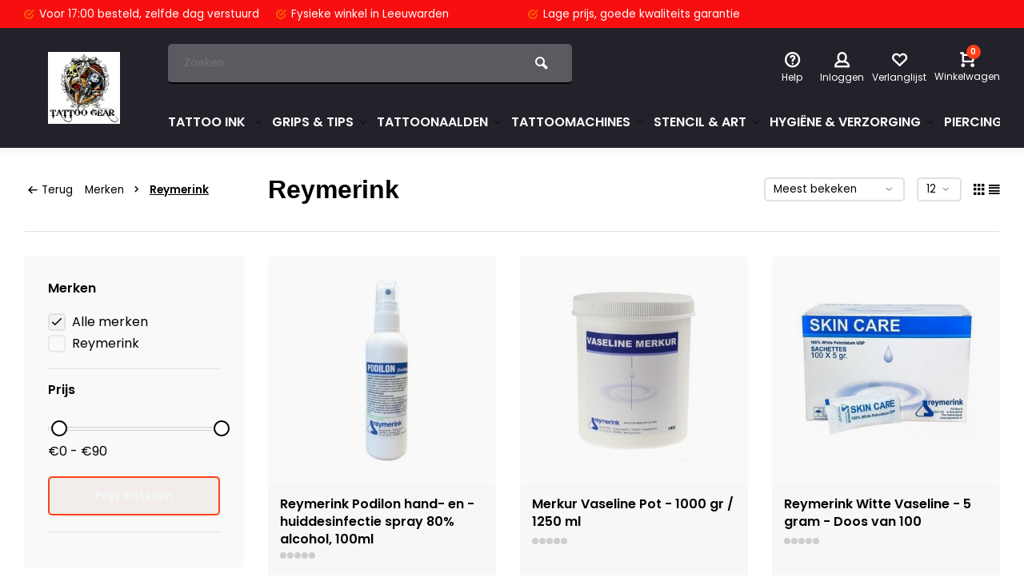

--- FILE ---
content_type: text/html;charset=utf-8
request_url: https://www.tattoogear.nl/brands/reymerink/
body_size: 20292
content:
<!DOCTYPE html><html lang="nl"><head><meta charset="utf-8"/><!-- [START] 'blocks/head.rain' --><!--

  (c) 2008-2025 Lightspeed Netherlands B.V.
  http://www.lightspeedhq.com
  Generated: 31-12-2025 @ 11:50:35

--><link rel="canonical" href="https://www.tattoogear.nl/brands/reymerink/"/><link rel="alternate" href="https://www.tattoogear.nl/index.rss" type="application/rss+xml" title="Nieuwe producten"/><meta name="robots" content="noodp,noydir"/><meta property="og:url" content="https://www.tattoogear.nl/brands/reymerink/?source=facebook"/><meta property="og:site_name" content="TATTOOGEAR TATTOO-GROOTHANDEL"/><meta property="og:title" content="Reymerink"/><meta property="og:description" content="Tattoogear Levert binnen 1 Werkdag*! je Inkt en Naalden.  Gratis boven de €100,-<br />
Bezoek onze showroom in Leeuwarden voor een diepe kijk in de wereld van Tatt"/><!--[if lt IE 9]><script src="https://cdn.webshopapp.com/assets/html5shiv.js?2025-02-20"></script><![endif]--><!-- [END] 'blocks/head.rain' --><meta http-equiv="X-UA-Compatible" content="IE=edge" /><title>Reymerink - TATTOOGEAR TATTOO-GROOTHANDEL</title><meta name="description" content="Tattoogear Levert binnen 1 Werkdag*! je Inkt en Naalden.  Gratis boven de €100,-<br />
Bezoek onze showroom in Leeuwarden voor een diepe kijk in de wereld van Tatt"><meta name="keywords" content="Reymerink, Tattoogroothandel Leeuwarden, Tattooinkt, tattoomachines, tattoo cartridges, tattoo grips, Intenze ink,WORLD FAMOUS INK,ETERNAL INK<br />
KURO SUMI INK,MAKURO SUMI INK,Leeuwarden, Friesland, Piercings, Nipro Naalden,<br />
MAGIC MOON PRODUCTS,<br />
JIM"><meta name="MobileOptimized" content="320"><meta name="HandheldFriendly" content="true"><meta name="viewport" content="width=device-width, initial-scale=1, minimum-scale=1, maximum-scale=1"><meta name="author" content="https://www.webdinge.nl/"><link rel="preload" href="https://fonts.googleapis.com/css2?family=Plus+Jakarta+Sans:wght@900&amp;family=Poppins:wght@400;600;700;800;900&display=swap" as="style"><link rel="preconnect" href="https://fonts.googleapis.com"><link rel="preconnect" href="https://fonts.gstatic.com" crossorigin><link rel="dns-prefetch" href="https://fonts.googleapis.com"><link rel="dns-prefetch" href="https://fonts.gstatic.com" crossorigin><link href='https://fonts.googleapis.com/css2?family=Plus+Jakarta+Sans:wght@900&amp;family=Poppins:wght@400;600;700;800;900&display=swap' rel='stylesheet'><link rel="preconnect" href="//cdn.webshopapp.com/" crossorigin><link rel="dns-prefetch" href="//cdn.webshopapp.com/"><link rel="preload" as="style" href="https://cdn.webshopapp.com/shops/282998/themes/157064/assets/deviant-functions.css?2025112511472520201123231901"><link rel="preload" as="style" href="https://cdn.webshopapp.com/shops/282998/themes/157064/assets/theme-deviant.css?2025112511472520201123231901"><link rel="preload" as="script" href="https://cdn.webshopapp.com/shops/282998/themes/157064/assets/deviant-functions.js?2025112511472520201123231901"><link rel="preload" as="script" href="https://cdn.webshopapp.com/shops/282998/themes/157064/assets/theme-deviant.js?2025112511472520201123231901"><link rel="shortcut icon" href="https://cdn.webshopapp.com/shops/282998/themes/157064/assets/favicon.ico?2025112511472520201123231901" type="image/x-icon" /><link rel="stylesheet" href="https://cdn.webshopapp.com/shops/282998/themes/157064/assets/deviant-functions.css?2025112511472520201123231901" /><link rel="stylesheet" href="https://cdn.webshopapp.com/shops/282998/themes/157064/assets/theme-deviant.css?2025112511472520201123231901" /><script src="https://cdn.webshopapp.com/shops/282998/themes/157064/assets/jquery-3-5-1-min.js?2025112511472520201123231901"></script><script>
 window.lazySizesConfig = window.lazySizesConfig || {};
 window.lazySizesConfig.lazyClass = 'lazy';
 document.addEventListener('lazybeforeunveil', function(e){
    var bg = e.target.getAttribute('data-bg');
    if(bg){
        e.target.style.backgroundImage = 'url(' + bg + ')';
    }
});
</script><script type="application/ld+json">
{
  "@context": "https://schema.org/",
  "@type": "Organization",
  "url": "https://www.tattoogear.nl/",
  "name": "TATTOOGEAR TATTOO-GROOTHANDEL",
  "legalName": "TATTOOGEAR TATTOO-GROOTHANDEL",
  "description": "Tattoogear Levert binnen 1 Werkdag*! je Inkt en Naalden.  Gratis boven de €100,-<br />
Bezoek onze showroom in Leeuwarden voor een diepe kijk in de wereld van Tatt",
  "logo": "https://cdn.webshopapp.com/shops/282998/themes/157064/v/2745440/assets/logo.png?20251030114154",
  "image": "https://cdn.webshopapp.com/shops/282998/themes/157064/assets/banner1.png?2025112511472520201123231901",
  "contactPoint": {
    "@type": "ContactPoint",
    "contactType": "Customer service",
    "telephone": "058-2137722"
  },
  "address": {
    "@type": "PostalAddress",
    "streetAddress": "Voorstreek 76",
    "addressLocality": "Leeuwarden",
    "addressRegion": "",
    "postalCode": "8911 JT",
    "addressCountry": "Nederland"
  }
}
</script><style>.kiyoh-shop-snippets {	display: none !important;}</style></head><body><!-- Google Tag Manager (noscript) --><noscript><iframe src="https://www.googletagmanager.com/ns.html?id="
height="0" width="0" style="display:none;visibility:hidden"></iframe></noscript><!-- End Google Tag Manager (noscript) --><div class="main-container two-lines btn_square"><div id="top"><div class="top container"><div class="carousel"><div class="swiper-container normal" id="carousel708576628" data-sw-items="[3,3,1,1]" data-sw-auto="true"><div class="swiper-wrapper"><div class="usp swiper-slide"><a href="https://www.tattoogear.nl/service/about/" title="Voor 17:00 besteld, "><i class="icon-check-circle icon_w_text"></i><span class="usp-text">
                 Voor 17:00 besteld, 
                 <span class="usp-subtext">zelfde dag verstuurd</span></span></a></div><div class="usp swiper-slide"><a href="https://www.tattoogear.nl/service/about/" title="Fysieke winkel "><i class="icon-check-circle icon_w_text"></i><span class="usp-text">
                 Fysieke winkel 
                 <span class="usp-subtext">in Leeuwarden</span></span></a></div><div class="usp swiper-slide"><a href="https://www.tattoogear.nl/service/about/" title="Lage prijs, "><i class="icon-check-circle icon_w_text"></i><span class="usp-text">
                 Lage prijs, 
                 <span class="usp-subtext">goede kwaliteits garantie</span></span></a></div><div class="usp swiper-slide"><a href="https://www.tattoogear.nl/service/about/" title="Boven de €150 "><i class="icon-check-circle icon_w_text"></i><span class="usp-text">
                 Boven de €150 
                 <span class="usp-subtext">altijd gratis verzending</span></span></a></div></div></div></div><div class="rev_set_wrap"></div></div></div><header id="header" class="square"><div class="flex flex-align-center container"><div class="logo logo-square "><a href="https://www.tattoogear.nl/" title="TATTOOGEAR TATTOO-GROOTHANDEL" ><img src="https://cdn.webshopapp.com/shops/282998/files/451813659/test.png" alt="TATTOOGEAR TATTOO-GROOTHANDEL" width="240" height="60"  class="visible-mobile visible-tablet" /><img src="https://cdn.webshopapp.com/shops/282998/themes/157064/v/2745440/assets/logo.png?20251030114154" alt="TATTOOGEAR TATTOO-GROOTHANDEL" width="150" height="150" class="visible-desktop"/></a></div><div class="inner-head flex1 logo_ll"><div class="header flex flex-align-center flex-between container"><div class="search search-desk flex1 visible-desktop"><form action="https://www.tattoogear.nl/search/" method="get"><div class="clearable-input flex"><input type="text" name="q" class="search-query" autocomplete="off" placeholder="Zoeken" value="" /><span class="clear-search btn-round small hidden-desktop" data-clear-input><i class="icon-remove"></i></span><button type="submit" class="btn"><i class="icon-search"></i></button></div></form><div class="autocomplete dropdown-menu" role="menu"><div class="products container grid grid-6"></div><div class="notfound">Geen producten gevonden</div><div class="more"><a class="banner-btn trans livesearch" href="#">Bekijk alle resultaten <span>(0)</span></a></div></div></div><div class="tools-wrap flex flex-align-center "><div class="tool service"><div class="select-dropdown"><a class="flex flex-column flex-align-center" href="https://www.tattoogear.nl/service/"><i class="icon-help"></i><span class="small-lable visible-desktop">Help</span></a></div></div><div class="tool myacc"><div class="select-dropdown"><a class="flex flex-column flex-align-center" data-fancybox="" data-src="#popup-login" data-options='{"touch" : false, "modal" : false}' href="javascript:;"><i class="icon-users"></i><span class="small-lable  visible-desktop">Inloggen</span></a></div></div><div class="tool wishlist"><a class="flex flex-column flex-align-center" data-fancybox="" data-src="#popup-login" data-options='{"touch" : false, "modal" : false}' href="javascript:;"><i class="icon-heart"></i><span class="small-lable  visible-desktop">Verlanglijst</span></a></div><div class="tool mini-cart"><div class="select-dropdown"><a href="https://www.tattoogear.nl/cart/" class="flex flex-column flex-align-center"><span class="i-wrap"><span class="ccnt">0</span><i class="icon-cart-modern"></i></span><span class="small-lable visible-desktop">Winkelwagen</span></a><div class="dropdown-menu keep-open" role="menu"><div class="pleasewait"><svg width="100px"  height="100px"  xmlns="http://www.w3.org/2000/svg" viewBox="0 0 100 100" preserveAspectRatio="xMidYMid" class="lds-eclipse" style="background: rgba(0, 0, 0, 0) none repeat scroll 0% 0%;"><path ng-attr-d="" ng-attr-fill="" stroke="none" d="M10 50A40 40 0 0 0 90 50A40 42 0 0 1 10 50" fill="#ff5000"><animateTransform attributeName="transform" type="rotate" calcMode="linear" values="0 50 51;360 50 51" keyTimes="0;1" dur="1s" begin="0s" repeatCount="indefinite"></animateTransform></path></svg></div><div class="title">Winkelwagen<span class="close-cart btn-round small visible-mobile visible-tablet"><i class="icon-remove"></i></span></div><div class="widget_content flex flex-column"><div class="item no-products ">U heeft geen artikelen in uw winkelwagen</div></div><div class="cart-info show"><div class="total"><div class="shipc flex flex-align-center flex-between"><span>Totaal excl. btw:</span><span class="amount">€0,00</span></div><a href="https://www.tattoogear.nl/checkout/" class="btn btn1" title="Bestellen">Bestellen</a><a href="https://www.tattoogear.nl/cart/" title="Bewerk winkelmandje" class="view-cart btn btn3">Bewerk winkelmandje</a></div></div></div></div></div></div></div><nav id="menu" class="nav list-inline menu_style1 visible-desktop"><div class="container"><ul class="menu list-inline"><li class="item sub"><a href="https://www.tattoogear.nl/tattoo-ink/" title="TATTOO INK ">TATTOO INK <i class="hidden-tab-ls icon-small-down"></i></a><div class="dropdown-menu"><ul><li><a class="flex flex-between flex-align-center" href="https://www.tattoogear.nl/tattoo-ink/i-am-ink/" title="I AM INK">I AM INK</a></li><li><a class="flex flex-between flex-align-center" href="https://www.tattoogear.nl/tattoo-ink/true-pigments/" title="True Pigments">True Pigments</a></li><li><a class="flex flex-between flex-align-center" href="https://www.tattoogear.nl/tattoo-ink/viking-ink-by-dynamic/" title="Viking Ink By Dynamic">Viking Ink By Dynamic<i class="hidden-tab-ls icon-small-right"></i></a><ul class="dropdown-menu ss"><li class="sub-item-title">Viking Ink By Dynamic</li><li><a class="flex flex-between flex-align-center" href="https://www.tattoogear.nl/tattoo-ink/viking-ink-by-dynamic/geel/" title="Geel">Geel</a></li><li><a class="flex flex-between flex-align-center" href="https://www.tattoogear.nl/tattoo-ink/viking-ink-by-dynamic/blauw/" title="Blauw">Blauw</a></li><li><a class="flex flex-between flex-align-center" href="https://www.tattoogear.nl/tattoo-ink/viking-ink-by-dynamic/bruin/" title="Bruin">Bruin</a></li><li><a class="flex flex-between flex-align-center" href="https://www.tattoogear.nl/tattoo-ink/viking-ink-by-dynamic/grijs/" title="Grijs">Grijs</a></li><li><a class="flex flex-between flex-align-center" href="https://www.tattoogear.nl/tattoo-ink/viking-ink-by-dynamic/groen/" title="Groen">Groen</a></li><li><a class="flex flex-between flex-align-center" href="https://www.tattoogear.nl/tattoo-ink/viking-ink-by-dynamic/oranje/" title="Oranje">Oranje</a></li><li><a class="flex flex-between flex-align-center" href="https://www.tattoogear.nl/tattoo-ink/viking-ink-by-dynamic/paars/" title="Paars">Paars</a></li><li><a class="flex flex-between flex-align-center" href="https://www.tattoogear.nl/tattoo-ink/viking-ink-by-dynamic/rood/" title="Rood">Rood</a></li><li><a class="flex flex-between flex-align-center" href="https://www.tattoogear.nl/tattoo-ink/viking-ink-by-dynamic/roze/" title="Roze">Roze</a></li><li><a class="flex flex-between flex-align-center" href="https://www.tattoogear.nl/tattoo-ink/viking-ink-by-dynamic/wit/" title="Wit">Wit</a></li><li><a class="flex flex-between flex-align-center" href="https://www.tattoogear.nl/tattoo-ink/viking-ink-by-dynamic/zwart/" title="Zwart">Zwart</a></li><li><a class="flex flex-between flex-align-center" href="https://www.tattoogear.nl/tattoo-ink/viking-ink-by-dynamic/30-ml/" title="30 ML">30 ML</a></li><li><a class="flex flex-between flex-align-center" href="https://www.tattoogear.nl/tattoo-ink/viking-ink-by-dynamic/120-ml/" title="120 ML">120 ML</a></li><li><a class="flex flex-between flex-align-center" href="https://www.tattoogear.nl/tattoo-ink/viking-ink-by-dynamic/240-ml/" title="240 ML">240 ML</a></li><li><a class="flex flex-between flex-align-center" href="https://www.tattoogear.nl/tattoo-ink/viking-ink-by-dynamic/tattoo-kleur-set/" title="Tattoo Kleur set ">Tattoo Kleur set </a></li><li><a class="flex flex-between flex-align-center" href="https://www.tattoogear.nl/tattoo-ink/viking-ink-by-dynamic/dynamic-oefeninkt/" title="Dynamic oefeninkt ">Dynamic oefeninkt </a></li><li class="cat-l"><a href="https://www.tattoogear.nl/tattoo-ink/viking-ink-by-dynamic/" title="Viking Ink By Dynamic" class="btn btn3">Bekijk alles</a></li></ul></li><li><a class="flex flex-between flex-align-center" href="https://www.tattoogear.nl/tattoo-ink/inktcups-en-houders/" title="INKTCUPS EN HOUDERS">INKTCUPS EN HOUDERS</a></li><li><a class="flex flex-between flex-align-center" href="https://www.tattoogear.nl/tattoo-ink/eternal-ink/" title="ETERNAL INK ">ETERNAL INK </a></li><li><a class="flex flex-between flex-align-center" href="https://www.tattoogear.nl/tattoo-ink/intenze-gen-z/" title="Intenze Gen-Z">Intenze Gen-Z</a></li><li><a class="flex flex-between flex-align-center" href="https://www.tattoogear.nl/tattoo-ink/eternal-apex-tattoo-ink/" title="Eternal Apex Tattoo INK ">Eternal Apex Tattoo INK </a></li><li><a class="flex flex-between flex-align-center" href="https://www.tattoogear.nl/tattoo-ink/panthera-ink/" title="Panthera Ink">Panthera Ink</a></li><li><a class="flex flex-between flex-align-center" href="https://www.tattoogear.nl/tattoo-ink/kwadron-ink/" title="Kwadron INK">Kwadron INK</a></li><li class="cat-l"><a href="https://www.tattoogear.nl/tattoo-ink/" title="TATTOO INK " class="btn btn3">Bekijk alles</a></li></ul></div></li><li class="item sub"><a href="https://www.tattoogear.nl/grips-tips/" title="GRIPS &amp; TIPS">GRIPS &amp; TIPS<i class="hidden-tab-ls icon-small-down"></i></a><div class="dropdown-menu"><ul><li><a class="flex flex-between flex-align-center" href="https://www.tattoogear.nl/grips-tips/tattoogear-wegwerp-grips/" title="TATTOOGEAR WEGWERP GRIPS">TATTOOGEAR WEGWERP GRIPS</a></li><li><a class="flex flex-between flex-align-center" href="https://www.tattoogear.nl/grips-tips/wegwerp-tips/" title="WEGWERP TIPS">WEGWERP TIPS<i class="hidden-tab-ls icon-small-right"></i></a><ul class="dropdown-menu ss"><li class="sub-item-title">WEGWERP TIPS</li><li><a class="flex flex-between flex-align-center" href="https://www.tattoogear.nl/grips-tips/wegwerp-tips/short-tips/" title="SHORT TIPS">SHORT TIPS</a></li><li><a class="flex flex-between flex-align-center" href="https://www.tattoogear.nl/grips-tips/wegwerp-tips/long-tips/" title="LONG TIPS">LONG TIPS</a></li><li class="cat-l"><a href="https://www.tattoogear.nl/grips-tips/wegwerp-tips/" title="WEGWERP TIPS" class="btn btn3">Bekijk alles</a></li></ul></li><li><a class="flex flex-between flex-align-center" href="https://www.tattoogear.nl/grips-tips/disposable-cartridge-grips/" title="DISPOSABLE CARTRIDGE GRIPS">DISPOSABLE CARTRIDGE GRIPS</a></li><li><a class="flex flex-between flex-align-center" href="https://www.tattoogear.nl/grips-tips/grip-covers-sleeves-tape/" title="GRIP COVERS, SLEEVES &amp; TAPE">GRIP COVERS, SLEEVES &amp; TAPE<i class="hidden-tab-ls icon-small-right"></i></a><ul class="dropdown-menu ss"><li class="sub-item-title">GRIP COVERS, SLEEVES &amp; TAPE</li><li><a class="flex flex-between flex-align-center" href="https://www.tattoogear.nl/grips-tips/grip-covers-sleeves-tape/rvs-grips-tips/" title="RVS GRIPS &amp; TIPS">RVS GRIPS &amp; TIPS<i class="icon-small-right"></i></a><ul class="dropdown-menu sss"><li class="sub-item-title">RVS GRIPS &amp; TIPS</li><li><a class="flex flex-between flex-align-center" href="https://www.tattoogear.nl/grips-tips/grip-covers-sleeves-tape/rvs-grips-tips/aluminium-grips/" title="ALUMINIUM GRIPS ">ALUMINIUM GRIPS </a></li><li><a class="flex flex-between flex-align-center" href="https://www.tattoogear.nl/grips-tips/grip-covers-sleeves-tape/rvs-grips-tips/roestvrijstalen-grips/" title="ROESTVRIJSTALEN GRIPS">ROESTVRIJSTALEN GRIPS</a></li><li><a class="flex flex-between flex-align-center" href="https://www.tattoogear.nl/grips-tips/grip-covers-sleeves-tape/rvs-grips-tips/roestvrijstalen-tips/" title="ROESTVRIJSTALEN TIPS">ROESTVRIJSTALEN TIPS</a></li><li class="cat-l"><a href="https://www.tattoogear.nl/grips-tips/grip-covers-sleeves-tape/rvs-grips-tips/" title="RVS GRIPS &amp; TIPS" class="btn btn3">Bekijk alles</a></li></ul></li><li class="cat-l"><a href="https://www.tattoogear.nl/grips-tips/grip-covers-sleeves-tape/" title="GRIP COVERS, SLEEVES &amp; TAPE" class="btn btn3">Bekijk alles</a></li></ul></li><li class="cat-l"><a href="https://www.tattoogear.nl/grips-tips/" title="GRIPS &amp; TIPS" class="btn btn3">Bekijk alles</a></li></ul></div></li><li class="item sub"><a href="https://www.tattoogear.nl/tattoonaalden/" title="TATTOONAALDEN">TATTOONAALDEN<i class="hidden-tab-ls icon-small-down"></i></a><div class="dropdown-menu"><ul><li><a class="flex flex-between flex-align-center" href="https://www.tattoogear.nl/tattoonaalden/cartridges/" title="CARTRIDGES">CARTRIDGES<i class="hidden-tab-ls icon-small-right"></i></a><ul class="dropdown-menu ss"><li class="sub-item-title">CARTRIDGES</li><li><a class="flex flex-between flex-align-center" href="https://www.tattoogear.nl/tattoonaalden/cartridges/basic-cartridges/" title="BASIC CARTRIDGES">BASIC CARTRIDGES</a></li><li><a class="flex flex-between flex-align-center" href="https://www.tattoogear.nl/tattoonaalden/cartridges/cheyenne-capillary-cartridges/" title="CHEYENNE CAPILLARY CARTRIDGES">CHEYENNE CAPILLARY CARTRIDGES</a></li><li><a class="flex flex-between flex-align-center" href="https://www.tattoogear.nl/tattoonaalden/cartridges/cheyenne-naaldmodules/" title="CHEYENNE NAALDMODULES">CHEYENNE NAALDMODULES</a></li><li><a class="flex flex-between flex-align-center" href="https://www.tattoogear.nl/tattoonaalden/cartridges/ez-cartridges/" title="EZ CARTRIDGES">EZ CARTRIDGES</a></li><li><a class="flex flex-between flex-align-center" href="https://www.tattoogear.nl/tattoonaalden/cartridges/jims-cartridges/" title="JIM&#039;S CARTRIDGES">JIM&#039;S CARTRIDGES</a></li><li><a class="flex flex-between flex-align-center" href="https://www.tattoogear.nl/tattoonaalden/cartridges/magic-moon-cartridges/" title="MAGIC MOON CARTRIDGES">MAGIC MOON CARTRIDGES</a></li><li><a class="flex flex-between flex-align-center" href="https://www.tattoogear.nl/tattoonaalden/cartridges/tatsoul-envy-gen-2-cartridges/" title="TATSOUL ENVY GEN 2 CARTRIDGES">TATSOUL ENVY GEN 2 CARTRIDGES</a></li><li><a class="flex flex-between flex-align-center" href="https://www.tattoogear.nl/tattoonaalden/cartridges/cheyenne-craft-cartridges/" title="CHEYENNE CRAFT CARTRIDGES">CHEYENNE CRAFT CARTRIDGES</a></li><li><a class="flex flex-between flex-align-center" href="https://www.tattoogear.nl/tattoonaalden/cartridges/jconly-vetar-needle-cartridge/" title="JCONLY VETAR Needle Cartridge">JCONLY VETAR Needle Cartridge</a></li><li class="cat-l"><a href="https://www.tattoogear.nl/tattoonaalden/cartridges/" title="CARTRIDGES" class="btn btn3">Bekijk alles</a></li></ul></li><li><a class="flex flex-between flex-align-center" href="https://www.tattoogear.nl/tattoonaalden/grommets-nipples-elastieken/" title="GROMMETS, NIPPLES, ELASTIEKEN">GROMMETS, NIPPLES, ELASTIEKEN</a></li><li><a class="flex flex-between flex-align-center" href="https://www.tattoogear.nl/tattoonaalden/tattoogear-wegwerp-grips-naald/" title="TATTOOGEAR WEGWERP GRIPS + NAALD">TATTOOGEAR WEGWERP GRIPS + NAALD<i class="hidden-tab-ls icon-small-right"></i></a><ul class="dropdown-menu ss"><li class="sub-item-title">TATTOOGEAR WEGWERP GRIPS + NAALD</li><li><a class="flex flex-between flex-align-center" href="https://www.tattoogear.nl/tattoonaalden/tattoogear-wegwerp-grips-naald/19-mm/" title="19 MM">19 MM</a></li><li><a class="flex flex-between flex-align-center" href="https://www.tattoogear.nl/tattoonaalden/tattoogear-wegwerp-grips-naald/25-mm/" title="25 MM">25 MM</a></li><li><a class="flex flex-between flex-align-center" href="https://www.tattoogear.nl/tattoonaalden/tattoogear-wegwerp-grips-naald/25-mm-plastic/" title="25 MM Plastic">25 MM Plastic</a></li><li class="cat-l"><a href="https://www.tattoogear.nl/tattoonaalden/tattoogear-wegwerp-grips-naald/" title="TATTOOGEAR WEGWERP GRIPS + NAALD" class="btn btn3">Bekijk alles</a></li></ul></li><li><a class="flex flex-between flex-align-center" href="https://www.tattoogear.nl/tattoonaalden/voorgesoldeerd-steriel/" title="VOORGESOLDEERD, STERIEL">VOORGESOLDEERD, STERIEL<i class="hidden-tab-ls icon-small-right"></i></a><ul class="dropdown-menu ss"><li class="sub-item-title">VOORGESOLDEERD, STERIEL</li><li><a class="flex flex-between flex-align-center" href="https://www.tattoogear.nl/tattoonaalden/voorgesoldeerd-steriel/magic-moon-naalden/" title="MAGIC MOON NAALDEN">MAGIC MOON NAALDEN</a></li><li><a class="flex flex-between flex-align-center" href="https://www.tattoogear.nl/tattoonaalden/voorgesoldeerd-steriel/basic-naalden/" title="BASIC NAALDEN">BASIC NAALDEN</a></li><li><a class="flex flex-between flex-align-center" href="https://www.tattoogear.nl/tattoonaalden/voorgesoldeerd-steriel/jims-naalden/" title="JIM&#039;S NAALDEN">JIM&#039;S NAALDEN</a></li><li><a class="flex flex-between flex-align-center" href="https://www.tattoogear.nl/tattoonaalden/voorgesoldeerd-steriel/pin-up-naalden/" title="Pin up Naalden ">Pin up Naalden </a></li><li class="cat-l"><a href="https://www.tattoogear.nl/tattoonaalden/voorgesoldeerd-steriel/" title="VOORGESOLDEERD, STERIEL" class="btn btn3">Bekijk alles</a></li></ul></li><li><a class="flex flex-between flex-align-center" href="https://www.tattoogear.nl/tattoonaalden/cheyenne-capillary-cartridge-11480020/" title="Cheyenne Capillary Cartridge">Cheyenne Capillary Cartridge</a></li><li class="cat-l"><a href="https://www.tattoogear.nl/tattoonaalden/" title="TATTOONAALDEN" class="btn btn3">Bekijk alles</a></li></ul></div></li><li class="item sub"><a href="https://www.tattoogear.nl/tattoomachines/" title="TATTOOMACHINES">TATTOOMACHINES<i class="hidden-tab-ls icon-small-down"></i></a><div class="dropdown-menu"><ul><li><a class="flex flex-between flex-align-center" href="https://www.tattoogear.nl/tattoomachines/swashdrive/" title="SWASHDRIVE">SWASHDRIVE</a></li><li><a class="flex flex-between flex-align-center" href="https://www.tattoogear.nl/tattoomachines/onderdelen/" title="ONDERDELEN">ONDERDELEN<i class="hidden-tab-ls icon-small-right"></i></a><ul class="dropdown-menu ss"><li class="sub-item-title">ONDERDELEN</li><li><a class="flex flex-between flex-align-center" href="https://www.tattoogear.nl/tattoomachines/onderdelen/schroeven-ringen/" title="SCHROEVEN &amp; RINGEN">SCHROEVEN &amp; RINGEN</a></li><li><a class="flex flex-between flex-align-center" href="https://www.tattoogear.nl/tattoomachines/onderdelen/overige-onderdelen/" title="OVERIGE ONDERDELEN">OVERIGE ONDERDELEN</a></li><li><a class="flex flex-between flex-align-center" href="https://www.tattoogear.nl/tattoomachines/onderdelen/veren/" title="Veren">Veren</a></li><li><a class="flex flex-between flex-align-center" href="https://www.tattoogear.nl/tattoomachines/onderdelen/aansluitklemmen/" title="AANSLUITKLEMMEN">AANSLUITKLEMMEN</a></li><li><a class="flex flex-between flex-align-center" href="https://www.tattoogear.nl/tattoomachines/onderdelen/overige-onderdelen-olie/" title="Overige Onderdelen &amp; Olie">Overige Onderdelen &amp; Olie</a></li><li><a class="flex flex-between flex-align-center" href="https://www.tattoogear.nl/tattoomachines/onderdelen/grommets-nipples-elastieken/" title="GROMMETS, NIPPLES, ELASTIEKEN">GROMMETS, NIPPLES, ELASTIEKEN</a></li><li class="cat-l"><a href="https://www.tattoogear.nl/tattoomachines/onderdelen/" title="ONDERDELEN" class="btn btn3">Bekijk alles</a></li></ul></li><li><a class="flex flex-between flex-align-center" href="https://www.tattoogear.nl/tattoomachines/cheyenne/" title="CHEYENNE">CHEYENNE<i class="hidden-tab-ls icon-small-right"></i></a><ul class="dropdown-menu ss"><li class="sub-item-title">CHEYENNE</li><li><a class="flex flex-between flex-align-center" href="https://www.tattoogear.nl/tattoomachines/cheyenne/kabels-accessoires/" title="Kabels &amp; Accessoires ">Kabels &amp; Accessoires </a></li><li><a class="flex flex-between flex-align-center" href="https://www.tattoogear.nl/tattoomachines/cheyenne/cheyenne-hawk-pen/" title="Cheyenne Hawk Pen">Cheyenne Hawk Pen</a></li><li><a class="flex flex-between flex-align-center" href="https://www.tattoogear.nl/tattoomachines/cheyenne/cheyenne-sol-terra/" title="Cheyenne Sol Terra">Cheyenne Sol Terra</a></li><li><a class="flex flex-between flex-align-center" href="https://www.tattoogear.nl/tattoomachines/cheyenne/cheyenne-power/" title="Cheyenne Power">Cheyenne Power</a></li><li><a class="flex flex-between flex-align-center" href="https://www.tattoogear.nl/tattoomachines/cheyenne/cheyenne-grips/" title="Cheyenne Grips">Cheyenne Grips</a></li><li><a class="flex flex-between flex-align-center" href="https://www.tattoogear.nl/tattoomachines/cheyenne/cheyenne-sol-nova/" title="Cheyenne Sol Nova">Cheyenne Sol Nova</a></li><li><a class="flex flex-between flex-align-center" href="https://www.tattoogear.nl/tattoomachines/cheyenne/cheyenne-sol-luna/" title="Cheyenne Sol Luna">Cheyenne Sol Luna</a></li><li><a class="flex flex-between flex-align-center" href="https://www.tattoogear.nl/tattoomachines/cheyenne/cheyenne-hawk-thunder/" title="Cheyenne Hawk Thunder">Cheyenne Hawk Thunder</a></li><li><a class="flex flex-between flex-align-center" href="https://www.tattoogear.nl/tattoomachines/cheyenne/cheyenne-sol-nova-unlimited/" title="Cheyenne Sol Nova Unlimited">Cheyenne Sol Nova Unlimited</a></li><li class="cat-l"><a href="https://www.tattoogear.nl/tattoomachines/cheyenne/" title="CHEYENNE" class="btn btn3">Bekijk alles</a></li></ul></li><li><a class="flex flex-between flex-align-center" href="https://www.tattoogear.nl/tattoomachines/machine-zakjes/" title="MACHINE ZAKJES ">MACHINE ZAKJES </a></li><li><a class="flex flex-between flex-align-center" href="https://www.tattoogear.nl/tattoomachines/equaliser-rotary-machines/" title="EQUALISER ROTARY MACHINES">EQUALISER ROTARY MACHINES</a></li><li><a class="flex flex-between flex-align-center" href="https://www.tattoogear.nl/tattoomachines/shagbuilt-rotary-machines/" title="SHAGBUILT ROTARY MACHINES">SHAGBUILT ROTARY MACHINES</a></li><li><a class="flex flex-between flex-align-center" href="https://www.tattoogear.nl/tattoomachines/bishop-rotary-machines/" title="BISHOP ROTARY MACHINES">BISHOP ROTARY MACHINES</a></li><li><a class="flex flex-between flex-align-center" href="https://www.tattoogear.nl/tattoomachines/gebruikte-tattoomachines/" title="Gebruikte Tattoomachines ">Gebruikte Tattoomachines </a></li><li><a class="flex flex-between flex-align-center" href="https://www.tattoogear.nl/tattoomachines/neotat/" title="NeoTat">NeoTat</a></li><li><a class="flex flex-between flex-align-center" href="https://www.tattoogear.nl/tattoomachines/sunskin/" title="Sunskin">Sunskin</a></li><li><a class="flex flex-between flex-align-center" href="https://www.tattoogear.nl/tattoomachines/eikon/" title="EIKON">EIKON</a></li><li><a class="flex flex-between flex-align-center" href="https://www.tattoogear.nl/tattoomachines/basic-tattoomachines-rotary-cartridge/" title="Basic Tattoomachines. Rotary- Cartridge">Basic Tattoomachines. Rotary- Cartridge</a></li><li><a class="flex flex-between flex-align-center" href="https://www.tattoogear.nl/tattoomachines/mara-rotary-machines/" title="Mara Rotary Machines">Mara Rotary Machines</a></li><li><a class="flex flex-between flex-align-center" href="https://www.tattoogear.nl/tattoomachines/kev-shercliff-coil-machines/" title="Kev Shercliff Coil Machines">Kev Shercliff Coil Machines</a></li><li><a class="flex flex-between flex-align-center" href="https://www.tattoogear.nl/tattoomachines/new-york-irons-coil-machines/" title="New York Irons Coil Machines ">New York Irons Coil Machines </a></li><li><a class="flex flex-between flex-align-center" href="https://www.tattoogear.nl/tattoomachines/fk-irons/" title="FK Irons">FK Irons</a></li><li><a class="flex flex-between flex-align-center" href="https://www.tattoogear.nl/tattoomachines/tattoo-starter-sets/" title="TATTOO STARTER SETS">TATTOO STARTER SETS</a></li><li><a class="flex flex-between flex-align-center" href="https://www.tattoogear.nl/tattoomachines/neuma-4-modus-tattoo-pen/" title="Neuma 4 Modus Tattoo Pen">Neuma 4 Modus Tattoo Pen</a></li><li><a class="flex flex-between flex-align-center" href="https://www.tattoogear.nl/tattoomachines/jconly-epoch-wireless-pen-machine/" title="JCONLY EPOCH  Wireless Pen Machine">JCONLY EPOCH  Wireless Pen Machine</a></li><li class="cat-l"><a href="https://www.tattoogear.nl/tattoomachines/" title="TATTOOMACHINES" class="btn btn3">Bekijk alles</a></li></ul></div></li><li class="item sub"><a href="https://www.tattoogear.nl/stencil-art/" title="STENCIL &amp; ART">STENCIL &amp; ART<i class="hidden-tab-ls icon-small-down"></i></a><div class="dropdown-menu"><ul><li><a class="flex flex-between flex-align-center" href="https://www.tattoogear.nl/stencil-art/stencil-teken-benodigdheden/" title="STENCIL &amp; TEKEN BENODIGDHEDEN ">STENCIL &amp; TEKEN BENODIGDHEDEN <i class="hidden-tab-ls icon-small-right"></i></a><ul class="dropdown-menu ss"><li class="sub-item-title">STENCIL &amp; TEKEN BENODIGDHEDEN </li><li><a class="flex flex-between flex-align-center" href="https://www.tattoogear.nl/stencil-art/stencil-teken-benodigdheden/skinmarkers/" title="SKINMARKERS">SKINMARKERS</a></li><li><a class="flex flex-between flex-align-center" href="https://www.tattoogear.nl/stencil-art/stencil-teken-benodigdheden/carbon-papier/" title="CARBON PAPIER">CARBON PAPIER</a></li><li class="cat-l"><a href="https://www.tattoogear.nl/stencil-art/stencil-teken-benodigdheden/" title="STENCIL &amp; TEKEN BENODIGDHEDEN " class="btn btn3">Bekijk alles</a></li></ul></li><li><a class="flex flex-between flex-align-center" href="https://www.tattoogear.nl/stencil-art/kunstbenodigheden/" title="KUNSTBENODIGHEDEN">KUNSTBENODIGHEDEN<i class="hidden-tab-ls icon-small-right"></i></a><ul class="dropdown-menu ss"><li class="sub-item-title">KUNSTBENODIGHEDEN</li><li><a class="flex flex-between flex-align-center" href="https://www.tattoogear.nl/stencil-art/kunstbenodigheden/oefenhuiden/" title="OEFENHUIDEN">OEFENHUIDEN</a></li><li><a class="flex flex-between flex-align-center" href="https://www.tattoogear.nl/stencil-art/kunstbenodigheden/tattoobooks/" title="TATTOOBOOKS">TATTOOBOOKS</a></li><li class="cat-l"><a href="https://www.tattoogear.nl/stencil-art/kunstbenodigheden/" title="KUNSTBENODIGHEDEN" class="btn btn3">Bekijk alles</a></li></ul></li><li><a class="flex flex-between flex-align-center" href="https://www.tattoogear.nl/stencil-art/tattoo-accessoires/" title="TATTOO ACCESSOIRES">TATTOO ACCESSOIRES</a></li><li><a class="flex flex-between flex-align-center" href="https://www.tattoogear.nl/stencil-art/books-flash/" title="BOOKS &amp; FLASH">BOOKS &amp; FLASH</a></li><li class="cat-l"><a href="https://www.tattoogear.nl/stencil-art/" title="STENCIL &amp; ART" class="btn btn3">Bekijk alles</a></li></ul></div></li><li class="item sub"><a href="https://www.tattoogear.nl/hygiene-verzorging/" title="HYGIËNE &amp; VERZORGING">HYGIËNE &amp; VERZORGING<i class="hidden-tab-ls icon-small-down"></i></a><div class="dropdown-menu"><ul><li><a class="flex flex-between flex-align-center" href="https://www.tattoogear.nl/hygiene-verzorging/huid-desinfectie/" title="HUID DESINFECTIE">HUID DESINFECTIE<i class="hidden-tab-ls icon-small-right"></i></a><ul class="dropdown-menu ss"><li class="sub-item-title">HUID DESINFECTIE</li><li><a class="flex flex-between flex-align-center" href="https://www.tattoogear.nl/hygiene-verzorging/huid-desinfectie/hand-desinfectie/" title="HAND DESINFECTIE">HAND DESINFECTIE</a></li><li><a class="flex flex-between flex-align-center" href="https://www.tattoogear.nl/hygiene-verzorging/huid-desinfectie/huid-desinfectie-voorbereiding/" title="HUID DESINFECTIE &amp; VOORBEREIDING">HUID DESINFECTIE &amp; VOORBEREIDING</a></li><li class="cat-l"><a href="https://www.tattoogear.nl/hygiene-verzorging/huid-desinfectie/" title="HUID DESINFECTIE" class="btn btn3">Bekijk alles</a></li></ul></li><li><a class="flex flex-between flex-align-center" href="https://www.tattoogear.nl/hygiene-verzorging/flessen-en-doppen/" title="FLESSEN EN DOPPEN">FLESSEN EN DOPPEN</a></li><li><a class="flex flex-between flex-align-center" href="https://www.tattoogear.nl/hygiene-verzorging/oppervlakten/" title="OPPERVLAKTEN ">OPPERVLAKTEN </a></li><li><a class="flex flex-between flex-align-center" href="https://www.tattoogear.nl/hygiene-verzorging/huidverzorging/" title="HUIDVERZORGING">HUIDVERZORGING<i class="hidden-tab-ls icon-small-right"></i></a><ul class="dropdown-menu ss"><li class="sub-item-title">HUIDVERZORGING</li><li><a class="flex flex-between flex-align-center" href="https://www.tattoogear.nl/hygiene-verzorging/huidverzorging/alle/" title="ALLE">ALLE</a></li><li><a class="flex flex-between flex-align-center" href="https://www.tattoogear.nl/hygiene-verzorging/huidverzorging/voor/" title="VOOR">VOOR</a></li><li><a class="flex flex-between flex-align-center" href="https://www.tattoogear.nl/hygiene-verzorging/huidverzorging/tijdens/" title="TIJDENS">TIJDENS</a></li><li><a class="flex flex-between flex-align-center" href="https://www.tattoogear.nl/hygiene-verzorging/huidverzorging/na/" title="NA">NA</a></li><li class="cat-l"><a href="https://www.tattoogear.nl/hygiene-verzorging/huidverzorging/" title="HUIDVERZORGING" class="btn btn3">Bekijk alles</a></li></ul></li><li><a class="flex flex-between flex-align-center" href="https://www.tattoogear.nl/hygiene-verzorging/naald-containers/" title="NAALD CONTAINERS ">NAALD CONTAINERS </a></li><li><a class="flex flex-between flex-align-center" href="https://www.tattoogear.nl/hygiene-verzorging/hygiene/" title="HYGIËNE">HYGIËNE<i class="hidden-tab-ls icon-small-right"></i></a><ul class="dropdown-menu ss"><li class="sub-item-title">HYGIËNE</li><li><a class="flex flex-between flex-align-center" href="https://www.tattoogear.nl/hygiene-verzorging/hygiene/instrumenten/" title="INSTRUMENTEN">INSTRUMENTEN<i class="icon-small-right"></i></a><ul class="dropdown-menu sss"><li class="sub-item-title">INSTRUMENTEN</li><li><a class="flex flex-between flex-align-center" href="https://www.tattoogear.nl/hygiene-verzorging/hygiene/instrumenten/grip-hoezen-sleeves-zakjes/" title="GRIP HOEZEN, SLEEVES &amp; ZAKJES">GRIP HOEZEN, SLEEVES &amp; ZAKJES</a></li><li class="cat-l"><a href="https://www.tattoogear.nl/hygiene-verzorging/hygiene/instrumenten/" title="INSTRUMENTEN" class="btn btn3">Bekijk alles</a></li></ul></li><li><a class="flex flex-between flex-align-center" href="https://www.tattoogear.nl/hygiene-verzorging/hygiene/handschoenen/" title="HANDSCHOENEN">HANDSCHOENEN</a></li><li><a class="flex flex-between flex-align-center" href="https://www.tattoogear.nl/hygiene-verzorging/hygiene/bescherming/" title="BESCHERMING">BESCHERMING</a></li><li><a class="flex flex-between flex-align-center" href="https://www.tattoogear.nl/hygiene-verzorging/hygiene/papier-tape/" title="PAPIER &amp; TAPE">PAPIER &amp; TAPE</a></li><li><a class="flex flex-between flex-align-center" href="https://www.tattoogear.nl/hygiene-verzorging/hygiene/instrument-desinfectie-autoclaaf/" title="INSTRUMENT DESINFECTIE &amp; AUTOCLAAF">INSTRUMENT DESINFECTIE &amp; AUTOCLAAF</a></li><li class="cat-l"><a href="https://www.tattoogear.nl/hygiene-verzorging/hygiene/" title="HYGIËNE" class="btn btn3">Bekijk alles</a></li></ul></li><li class="cat-l"><a href="https://www.tattoogear.nl/hygiene-verzorging/" title="HYGIËNE &amp; VERZORGING" class="btn btn3">Bekijk alles</a></li></ul></div></li><li class="item sub"><a href="https://www.tattoogear.nl/piercings-gear/" title="PIERCINGS &amp; GEAR">PIERCINGS &amp; GEAR<i class="hidden-tab-ls icon-small-down"></i></a><div class="dropdown-menu"><ul><li><a class="flex flex-between flex-align-center" href="https://www.tattoogear.nl/piercings-gear/piercing-instrumenten/" title="PIERCING INSTRUMENTEN">PIERCING INSTRUMENTEN</a></li><li><a class="flex flex-between flex-align-center" href="https://www.tattoogear.nl/piercings-gear/biopsie-punches/" title="BIOPSIE PUNCHES">BIOPSIE PUNCHES</a></li><li><a class="flex flex-between flex-align-center" href="https://www.tattoogear.nl/piercings-gear/piercing-naalden/" title="PIERCING NAALDEN">PIERCING NAALDEN</a></li><li><a class="flex flex-between flex-align-center" href="https://www.tattoogear.nl/piercings-gear/piercing-sieraden/" title="PIERCING SIERADEN">PIERCING SIERADEN</a></li><li><a class="flex flex-between flex-align-center" href="https://www.tattoogear.nl/piercings-gear/desinfectie/" title="DESINFECTIE">DESINFECTIE</a></li><li><a class="flex flex-between flex-align-center" href="https://www.tattoogear.nl/piercings-gear/naald-containers/" title="NAALD CONTAINERS">NAALD CONTAINERS</a></li><li class="cat-l"><a href="https://www.tattoogear.nl/piercings-gear/" title="PIERCINGS &amp; GEAR" class="btn btn3">Bekijk alles</a></li></ul></div></li><li class="item sub"><a href="https://www.tattoogear.nl/studiogear/" title="STUDIOGEAR">STUDIOGEAR<i class="hidden-tab-ls icon-small-down"></i></a><div class="dropdown-menu"><ul><li><a class="flex flex-between flex-align-center" href="https://www.tattoogear.nl/studiogear/tatsoul/" title="TATSOUL">TATSOUL<i class="hidden-tab-ls icon-small-right"></i></a><ul class="dropdown-menu ss"><li class="sub-item-title">TATSOUL</li><li><a class="flex flex-between flex-align-center" href="https://www.tattoogear.nl/studiogear/tatsoul/client-chairs/" title="CLIENT CHAIRS">CLIENT CHAIRS</a></li><li><a class="flex flex-between flex-align-center" href="https://www.tattoogear.nl/studiogear/tatsoul/artist-chairs/" title="ARTIST CHAIRS">ARTIST CHAIRS</a></li><li><a class="flex flex-between flex-align-center" href="https://www.tattoogear.nl/studiogear/tatsoul/portable-tables/" title="PORTABLE TABLES">PORTABLE TABLES</a></li><li><a class="flex flex-between flex-align-center" href="https://www.tattoogear.nl/studiogear/tatsoul/arm-rest/" title="ARM REST">ARM REST</a></li><li><a class="flex flex-between flex-align-center" href="https://www.tattoogear.nl/studiogear/tatsoul/workstations/" title="WORKSTATIONS">WORKSTATIONS</a></li><li><a class="flex flex-between flex-align-center" href="https://www.tattoogear.nl/studiogear/tatsoul/add-ons-covers/" title="ADD-ONS &amp; COVERS">ADD-ONS &amp; COVERS</a></li><li class="cat-l"><a href="https://www.tattoogear.nl/studiogear/tatsoul/" title="TATSOUL" class="btn btn3">Bekijk alles</a></li></ul></li><li><a class="flex flex-between flex-align-center" href="https://www.tattoogear.nl/studiogear/tattoogear-meubels/" title="TATTOOGEAR MEUBELS">TATTOOGEAR MEUBELS<i class="hidden-tab-ls icon-small-right"></i></a><ul class="dropdown-menu ss"><li class="sub-item-title">TATTOOGEAR MEUBELS</li><li><a class="flex flex-between flex-align-center" href="https://www.tattoogear.nl/studiogear/tattoogear-meubels/tatsoul/" title="TatSoul">TatSoul</a></li><li class="cat-l"><a href="https://www.tattoogear.nl/studiogear/tattoogear-meubels/" title="TATTOOGEAR MEUBELS" class="btn btn3">Bekijk alles</a></li></ul></li><li><a class="flex flex-between flex-align-center" href="https://www.tattoogear.nl/studiogear/magic-moon-inkbutler/" title="MAGIC MOON INKBUTLER ">MAGIC MOON INKBUTLER </a></li><li class="cat-l"><a href="https://www.tattoogear.nl/studiogear/" title="STUDIOGEAR" class="btn btn3">Bekijk alles</a></li></ul></div></li><li class="item sub"><a href="https://www.tattoogear.nl/stroomvoorziening/" title="STROOMVOORZIENING">STROOMVOORZIENING<i class="hidden-tab-ls icon-small-down"></i></a><div class="dropdown-menu"><ul><li><a class="flex flex-between flex-align-center" href="https://www.tattoogear.nl/stroomvoorziening/voetpedalen/" title="VOETPEDALEN ">VOETPEDALEN </a></li><li><a class="flex flex-between flex-align-center" href="https://www.tattoogear.nl/stroomvoorziening/alle/" title="ALLE">ALLE</a></li><li><a class="flex flex-between flex-align-center" href="https://www.tattoogear.nl/stroomvoorziening/clipcords-rca-kabels/" title="CLIPCORDS &amp; RCA KABELS">CLIPCORDS &amp; RCA KABELS</a></li><li><a class="flex flex-between flex-align-center" href="https://www.tattoogear.nl/stroomvoorziening/stroom-voedingen/" title="STROOM VOEDINGEN">STROOM VOEDINGEN</a></li><li><a class="flex flex-between flex-align-center" href="https://www.tattoogear.nl/stroomvoorziening/clipcord-sleeves/" title="CLIPCORD SLEEVES ">CLIPCORD SLEEVES </a></li><li><a class="flex flex-between flex-align-center" href="https://www.tattoogear.nl/stroomvoorziening/critical-tattoo-power-supplies/" title="Critical Tattoo Power Supplies">Critical Tattoo Power Supplies<i class="hidden-tab-ls icon-small-right"></i></a><ul class="dropdown-menu ss"><li class="sub-item-title">Critical Tattoo Power Supplies</li><li><a class="flex flex-between flex-align-center" href="https://www.tattoogear.nl/stroomvoorziening/critical-tattoo-power-supplies/critical-connect-battery/" title="Critical Connect Battery">Critical Connect Battery</a></li><li><a class="flex flex-between flex-align-center" href="https://www.tattoogear.nl/stroomvoorziening/critical-tattoo-power-supplies/critical-power-station/" title="Critical Power Station">Critical Power Station</a></li><li><a class="flex flex-between flex-align-center" href="https://www.tattoogear.nl/stroomvoorziening/critical-tattoo-power-supplies/critical-accessoiries/" title="Critical Accessoiries">Critical Accessoiries</a></li><li class="cat-l"><a href="https://www.tattoogear.nl/stroomvoorziening/critical-tattoo-power-supplies/" title="Critical Tattoo Power Supplies" class="btn btn3">Bekijk alles</a></li></ul></li><li class="cat-l"><a href="https://www.tattoogear.nl/stroomvoorziening/" title="STROOMVOORZIENING" class="btn btn3">Bekijk alles</a></li></ul></div></li><li class="item"><a href="https://www.tattoogear.nl/sale/" title="SALE!">SALE!</a></li><li class="item"><a href="https://www.tattoogear.nl/collection/offers/" title="Sale"><span class="nav-label">Sale</span></a></li><li class="item ext"><a href="https://www.tattoogear.nl/brands/" title="Merken">Merken</a></li></ul></div></nav></div><div class="search ll flex1 visible-mobile visible-tablet search-mob"><div class="mob-men flex flex-align-center"><i class="icon-menu"></i></div><form action="https://www.tattoogear.nl/search/" method="get"><div class="clearable-input flex"><input type="text" name="q" class="search-query" autocomplete="off" placeholder="Zoeken" value="" /><span class="clear-search btn-round small hidden-desktop" data-clear-input><i class="icon-remove"></i></span></div></form><div class="autocomplete dropdown-menu" role="menu"><div class="products container grid grid-6"></div><div class="notfound">Geen producten gevonden</div><div class="more"><a class="banner-btn trans livesearch" href="#">Bekijk alle resultaten <span>(0)</span></a></div></div></div></header><div class="mobile-add-msg"><div class="inner-msg"><span class="title">Toegevoegd aan winkelwagen</span><div class="item flex flex-align-center"><div class="item-image-container greyed"><img src="" alt="" width="60" height="60" /></div><span class="item-name flex1"></span><span class="item-price-container flex flex-column"><span class="old-price"></span><span class="item-price"></span></span></div><a href="https://www.tattoogear.nl/cart/" class="btn btn1" title="Bewerk winkelmandje">Bewerk winkelmandje</a><a href="javascript:;" title="Ga verder met winkelen" class="hide-msg btn btn3">Ga verder met winkelen</a></div></div><div class="page-container collection"><div class="container"><div class="collection-title"><div class="wrap flex flex-align-center"><script type="application/ld+json">
{
"@context": "https://schema.org",
"@type": "BreadcrumbList",
  "itemListElement": [{
    "@type": "ListItem",
    "position": 1,
    "name": "Home",
    "item": "https://www.tattoogear.nl/"
  },    {
    "@type": "ListItem",
    "position": 2,
    "name": "Merken",
    "item": "https://www.tattoogear.nl/brands/"
  },     {
    "@type": "ListItem",
    "position": 3,
    "name": "Reymerink",
    "item": "https://www.tattoogear.nl/brands/reymerink/"
  }     ]
}
</script><div class="breadcrumb-container flex flex-align-center flex-wrap"><a class="go-back" href="javascript: history.go(-1)"><i class="icon-tail-left icon_w_text"></i>Terug</a><a href="https://www.tattoogear.nl/brands/"  class="visible-desktop ">Merken<i class="icon-small-right"></i></a><a href="https://www.tattoogear.nl/brands/reymerink/"  class="visible-desktop active">Reymerink</a></div><h1 class="title">Reymerink</h1><div class="category-toolbar flex flex-align-center flex-between visible-desktop"><form action="https://www.tattoogear.nl/brands/reymerink/" method="get" id="filter_form_2" class="tools-wrap flex flex-align-center"><input type="hidden" name="mode" value="grid" id="filter_form_mode" /><input type="hidden" name="limit" value="12" id="filter_form_limit" /><input type="hidden" name="sort" value="popular" id="filter_form_sort" /><span class="col-c">3 Producten</span><div class="sort-box custom-select"><select name="sort" id="sort"><option value="popular" selected="selected">Meest bekeken</option><option value="newest">Nieuwste producten</option><option value="lowest">Laagste prijs</option><option value="highest">Hoogste prijs</option><option value="asc">Naam oplopend</option><option value="desc">Naam aflopend</option></select></div><div class="view-count-box visible-desktop custom-select"><select name="limit" id="limit"><option value="4">4</option><option value="8">8</option><option value="12" selected="selected">12</option><option value="16">16</option><option value="20">20</option><option value="24">24</option><option value="48">48</option><option value="96">96</option></select></div><div class="view-box visible-desktop flex"><a href="https://www.tattoogear.nl/brands/reymerink/" class=""><i class="icon-grid1"></i></a><a href="https://www.tattoogear.nl/brands/reymerink/?mode=list" class=""><i class="icon-align-justify"></i></a></div></form></div></div></div><div class="main-content with-sidebar flex"><aside class="mobile-menu-side" data-menu="filters"><div class="filters-aside with-contrast"><form action="https://www.tattoogear.nl/brands/reymerink/" method="get" id="filter_form"><input type="hidden" name="mode" value="grid" id="filter_form_mode_208029995" /><input type="hidden" name="limit" value="12" id="filter_form_limit_1096087499" /><input type="hidden" name="sort" value="popular" id="filter_form_sort_1710298154" /><input type="hidden" name="max" value="90" id="filter_form_max" /><input type="hidden" name="min" value="0" id="filter_form_min" /><div class="filters "><div class="filter dropdown"><span class="title" >Merken</span><ul class=" inner checkbox"><li class="filter-wrap flex flex-align-center sorter"><input id="filter_0" type="radio" name="brand" value="0"  checked="checked" /><label for="filter_0">Alle merken</label></li><li class="filter-wrap flex flex-align-center sorter"><input id="filter_3597831" type="radio" name="brand" value="3597831"  /><label for="filter_3597831">Reymerink</label></li></ul></div><div class="filter dropdown pricing"><span class="title" >Prijs</span><ul class=" inner checkbox"><li class="filter-wrap flex flex-align-center flex-column"><div class="sidebar-filter"><div class="sidebar-filter-range"><div id="slider-handles" class="p-slider noUi-extended"></div></div><span id="slider-step-value"></span><button type="submit" class="price-btn btn btn3">Prijs instellen</button></div></li></ul></div><div class="mob-filter-sub hidden-desktop"><a href="javascript:;" class="submit_filters">View <span class="filter_count">3</span> results</a></div></div></form></div></aside><div class="inner-content"><div class="sub-sub-wrap flex"><div class="flex sub-fil-wrap "><span class="title visible-desktop">Filters</span><span class="mob-filters btn btn1 visible-mobile visible-tablet" data-menu="filters"><i class="icon_w_text icon-equalizer2"></i>Filters</span></div></div><div class="products-area grid grid-3 "><div class="item is_grid    with-sec-image flex flex-column" data-handle="https://www.tattoogear.nl/reymerink-podilon-hand-en-huiddesinfecti-109745071.html" data-vid="221801363" data-extrainfo="" data-imgor="square" data-specs="true"><div class="item-image-container small square"><a class="m-img greyed" href="https://www.tattoogear.nl/reymerink-podilon-hand-en-huiddesinfecti-109745071.html" title="Reymerink Reymerink  Podilon hand- en - huiddesinfectie spray 80% alcohol, 100ml"><img src="https://cdn.webshopapp.com/assets/blank.gif?2025-02-20" data-src="https://cdn.webshopapp.com/shops/282998/files/360510934/320x320x2/reymerink-reymerink-podilon-hand-en-huiddesinfecti.jpg" alt="Reymerink Reymerink  Podilon hand- en - huiddesinfectie spray 80% alcohol, 100ml" class="lazy" width=320 height=320 /></a><div class="label flex"></div><div class="mob-wishlist"><a href="https://www.tattoogear.nl/account/login/" class="login_wishlist btn-round small" title="Aan verlanglijst toevoegen" data-pid="109745071" data-wid=""><i class="icon-heart"></i></a></div></div><div class="item-meta-container flex flex-column flex1"><a class="item-name" href="https://www.tattoogear.nl/reymerink-podilon-hand-en-huiddesinfecti-109745071.html" title="Reymerink Reymerink  Podilon hand- en - huiddesinfectie spray 80% alcohol, 100ml"><h3>Reymerink  Podilon hand- en - huiddesinfectie spray 80% alcohol, 100ml</h3></a><div class="item-rating flex flex-align-center"><span class="star fa fa-star off"></span><span class="star fa fa-star off"></span><span class="star fa fa-star off"></span><span class="star fa fa-star off"></span><span class="star fa fa-star off"></span></div><div class="has_specs flex flex-column"></div><div class="item-btn flex flex-align-center flex-between"><div class="item-price-container with-vat flex flex-column"><span class="item-price">89,00</span><span class="vat">(Excl. btw)</span></div><div class="action-btns flex flex-align-center flex1"><div class="compare desktop checkbox visible-tablet visible-desktop"><input type="checkbox" value="109745071" data-comp-id="109745071" data-add="https://www.tattoogear.nl/compare/add/221801363/" data-delete="https://www.tattoogear.nl/compare/delete/221801363/"  /><label class="btn-round small add-to-compare"><i class="icon-swap-horizontal"></i></label></div><a href="https://www.tattoogear.nl/reymerink-podilon-hand-en-huiddesinfecti-109745071.html"  class="pb btn-round" title="Bekijk product"><i class="icon-cart-modern"></i></a></div><div class="compare mobile checkbox visible-mobile"><input type="checkbox" value="109745071" data-add="https://www.tattoogear.nl/compare/add/221801363/" data-delete="https://www.tattoogear.nl/compare/delete/221801363/"  /><label class="add-to-compare">Vergelijk</label></div></div><div class="product-overlay" data-load="ship"><div class="deliverytime" data-lowstock=""></div></div></div></div><div class="item is_grid    with-sec-image flex flex-column" data-handle="https://www.tattoogear.nl/merkur-vaseline-pot-1000-gr-1250-ml.html" data-vid="200543871" data-extrainfo="" data-imgor="square" data-specs="true"><div class="item-image-container small square"><a class="m-img greyed" href="https://www.tattoogear.nl/merkur-vaseline-pot-1000-gr-1250-ml.html" title="Reymerink Merkur Vaseline Pot - 1000 gr / 1250 ml"><img src="https://cdn.webshopapp.com/assets/blank.gif?2025-02-20" data-src="https://cdn.webshopapp.com/shops/282998/files/295186401/320x320x2/reymerink-merkur-vaseline-pot-1000-gr-1250-ml.jpg" alt="Reymerink Merkur Vaseline Pot - 1000 gr / 1250 ml" class="lazy" width=320 height=320 /></a><div class="label flex"></div><div class="mob-wishlist"><a href="https://www.tattoogear.nl/account/login/" class="login_wishlist btn-round small" title="Aan verlanglijst toevoegen" data-pid="99765846" data-wid=""><i class="icon-heart"></i></a></div></div><div class="item-meta-container flex flex-column flex1"><a class="item-name" href="https://www.tattoogear.nl/merkur-vaseline-pot-1000-gr-1250-ml.html" title="Reymerink Merkur Vaseline Pot - 1000 gr / 1250 ml"><h3>Merkur Vaseline Pot - 1000 gr / 1250 ml</h3></a><div class="item-rating flex flex-align-center"><span class="star fa fa-star off"></span><span class="star fa fa-star off"></span><span class="star fa fa-star off"></span><span class="star fa fa-star off"></span><span class="star fa fa-star off"></span></div><div class="has_specs flex flex-column"></div><div class="item-btn flex flex-align-center flex-between"><div class="item-price-container with-vat flex flex-column"><span class="item-price">11,50</span><span class="vat">(Excl. btw)</span></div><div class="action-btns flex flex-align-center flex1"><div class="compare desktop checkbox visible-tablet visible-desktop"><input type="checkbox" value="99765846" data-comp-id="99765846" data-add="https://www.tattoogear.nl/compare/add/200543871/" data-delete="https://www.tattoogear.nl/compare/delete/200543871/"  /><label class="btn-round small add-to-compare"><i class="icon-swap-horizontal"></i></label></div><a href="https://www.tattoogear.nl/merkur-vaseline-pot-1000-gr-1250-ml.html"  class="pb btn-round" title="Bekijk product"><i class="icon-cart-modern"></i></a></div><div class="compare mobile checkbox visible-mobile"><input type="checkbox" value="99765846" data-add="https://www.tattoogear.nl/compare/add/200543871/" data-delete="https://www.tattoogear.nl/compare/delete/200543871/"  /><label class="add-to-compare">Vergelijk</label></div></div><div class="product-overlay" data-load="ship"><div class="deliverytime" data-lowstock=""></div></div></div></div><div class="item is_grid    with-sec-image flex flex-column" data-handle="https://www.tattoogear.nl/reymerink-witte-vaseline-5-gram-doos-van-100.html" data-vid="200545092" data-extrainfo="" data-imgor="square" data-specs="true"><div class="item-image-container small square"><a class="m-img greyed" href="https://www.tattoogear.nl/reymerink-witte-vaseline-5-gram-doos-van-100.html" title="Reymerink Reymerink Witte Vaseline - 5 gram - Doos van 100"><img src="https://cdn.webshopapp.com/assets/blank.gif?2025-02-20" data-src="https://cdn.webshopapp.com/shops/282998/files/295187214/320x320x2/reymerink-reymerink-witte-vaseline-5-gram-doos-van.jpg" alt="Reymerink Reymerink Witte Vaseline - 5 gram - Doos van 100" class="lazy" width=320 height=320 /></a><div class="label flex"></div><div class="mob-wishlist"><a href="https://www.tattoogear.nl/account/login/" class="login_wishlist btn-round small" title="Aan verlanglijst toevoegen" data-pid="99766311" data-wid=""><i class="icon-heart"></i></a></div></div><div class="item-meta-container flex flex-column flex1"><a class="item-name" href="https://www.tattoogear.nl/reymerink-witte-vaseline-5-gram-doos-van-100.html" title="Reymerink Reymerink Witte Vaseline - 5 gram - Doos van 100"><h3>Reymerink Witte Vaseline - 5 gram - Doos van 100</h3></a><div class="item-rating flex flex-align-center"><span class="star fa fa-star off"></span><span class="star fa fa-star off"></span><span class="star fa fa-star off"></span><span class="star fa fa-star off"></span><span class="star fa fa-star off"></span></div><div class="has_specs flex flex-column"></div><div class="item-btn flex flex-align-center flex-between"><div class="item-price-container with-vat flex flex-column"><span class="item-price">16,00</span><span class="vat">(Excl. btw)</span></div><div class="action-btns flex flex-align-center flex1"><div class="compare desktop checkbox visible-tablet visible-desktop"><input type="checkbox" value="99766311" data-comp-id="99766311" data-add="https://www.tattoogear.nl/compare/add/200545092/" data-delete="https://www.tattoogear.nl/compare/delete/200545092/"  /><label class="btn-round small add-to-compare"><i class="icon-swap-horizontal"></i></label></div><a href="https://www.tattoogear.nl/reymerink-witte-vaseline-5-gram-doos-van-100.html"  class="pb btn-round" title="Bekijk product"><i class="icon-cart-modern"></i></a></div><div class="compare mobile checkbox visible-mobile"><input type="checkbox" value="99766311" data-add="https://www.tattoogear.nl/compare/add/200545092/" data-delete="https://www.tattoogear.nl/compare/delete/200545092/"  /><label class="add-to-compare">Vergelijk</label></div></div><div class="product-overlay" data-load="ship"><div class="deliverytime" data-lowstock=""></div></div></div></div></div><div class="toolbox-pagination flex-align-center flex flex-wrap flex-between"><div class="pages">Pagina 1 van 1</div><ul class="pagination list-inline"><li  class="active"><a href="https://www.tattoogear.nl/brands/reymerink/" class="btn-round small  active"><i>1</i></a></li></ul></div></div></div></div></div><footer id="footer"><div class="footer-usps"><div class=" container flex"><div class="usp-car swiper-container normal" id="carousel1040750743" data-sw-items="[4,3,2,1]" data-sw-auto="true"><div class="swiper-wrapper"><div class="usp swiper-slide"><a href="https://www.tattoogear.nl/service/about/" title="Voor 17:00 besteld, "><i class="icon-check-circle icon_w_text"></i><span class="usp-text">
                 Voor 17:00 besteld, 
                 <span class="usp-subtext">zelfde dag verstuurd</span></span></a></div><div class="usp swiper-slide"><a href="https://www.tattoogear.nl/service/about/" title="Fysieke winkel "><i class="icon-check-circle icon_w_text"></i><span class="usp-text">
                 Fysieke winkel 
                 <span class="usp-subtext">in Leeuwarden</span></span></a></div><div class="usp swiper-slide"><a href="https://www.tattoogear.nl/service/about/" title="Lage prijs, "><i class="icon-check-circle icon_w_text"></i><span class="usp-text">
                 Lage prijs, 
                 <span class="usp-subtext">goede kwaliteits garantie</span></span></a></div><div class="usp swiper-slide"><a href="https://www.tattoogear.nl/service/about/" title="Boven de €150 "><i class="icon-check-circle icon_w_text"></i><span class="usp-text">
                 Boven de €150 
                 <span class="usp-subtext">altijd gratis verzending</span></span></a></div></div></div></div></div><div class="footer-newsletter"><div class="newslet container"><form id="form-newsletter" action="https://www.tattoogear.nl/account/newsletter/" method="post" class="flex flex-align-center"><span class="tagline">Altijd op de hoogte blijven?<span class="subline">Abonneer je op onze nieuwsbrief om op de hoogte te blijven.</span></span><input type="hidden" name="key" value="6acc4b28efbd566f42f6f03d81f0af69" /><input type="text" name="email" tabindex="2" placeholder="E-mail adres" class="form-control"/><button type="submit" class="btn btn1">Abonneer</button></form></div></div><div class="footer-service"><div class="container flex"><div class="service"><span class="title">Can we help?</span><span class="opening"><span>Klantenservice:<i class="text_w_icon icon_w_text"></i></span><a href="https://www.tattoogear.nl/service/" title="Klantenservice"></a></span><div class="wrap flex flex-wrap"><div class="service-block flex flex-align-center"><i class="serv-icon icon-phone"></i><span class="text"><span>Call us</span><a href="tel:058-2137722">058-2137722</a></span></div><div class="service-block flex flex-align-center"><i class="serv-icon icon-send"></i><span class="text"><span>Send us an email</span><a href="/cdn-cgi/l/email-protection#56342423313b3738222437323f383116313b373f3a7835393b"><span class="__cf_email__" data-cfemail="096b7b7c6e6468677d7b686d60676e496e64686065276a6664">[email&#160;protected]</span></a></span></div><div class="service-block flex flex-align-center"><i class="serv-icon icon-whatsapp"></i><span class="text"><span>Send us a message</span><a href="https://wa.me/+31629355284">+31629355284</a></span></div></div></div><div class="cust-service flex1 flex flex-column"><span class="title">Klantenservice<i class="icon_w_text icon-minimal-down visible-mobile"></i></span><div class="toggle flex flex-column"><a href="https://www.tattoogear.nl/service/general-terms-conditions/" title="Algemene voorwaarden">
                        	Algemene voorwaarden
                      </a><a href="https://www.tattoogear.nl/service/privacy-policy/" title="Privacy Policy">
                        	Privacy Policy
                      </a><a href="https://www.tattoogear.nl/service/payment-methods/" title="Betaalmethoden">
                        	Betaalmethoden
                      </a><a href="https://www.tattoogear.nl/service/shipping-returns/" title="Verzenden &amp; retourneren">
                        	Verzenden &amp; retourneren
                      </a><a href="https://www.tattoogear.nl/service/" title="Klantenservice">
                        	Contact
                      </a></div></div><div class="cust-service flex1 flex flex-column"><span class="title">Informatie<i class="icon_w_text icon-minimal-down visible-mobile"></i></span><div class="toggle flex flex-column"><a href="https://www.tattoogear.nl/account/" title="Mijn account">Mijn account</a><a href="https://www.tattoogear.nl/service/about/" title="Over ons">
              Over ons          	</a><a href="https://www.tattoogear.nl/blogs/ink-and-cutz-tattoo-and-lifestyle-event/" title="INK &amp; CUTZ TATTOO &amp; LIFESTYLE EVENT">Blog</a></div></div><div class="cust-service flex1 flex flex-column"><span class="title">Categorieën<i class="icon_w_text icon-minimal-down visible-mobile"></i></span><div class="toggle flex flex-column"><a href="https://www.tattoogear.nl/tattoo-ink/" title="TATTOO INK ">TATTOO INK </a><a href="https://www.tattoogear.nl/grips-tips/" title="GRIPS &amp; TIPS">GRIPS &amp; TIPS</a><a href="https://www.tattoogear.nl/tattoonaalden/" title="TATTOONAALDEN">TATTOONAALDEN</a><a href="https://www.tattoogear.nl/tattoomachines/" title="TATTOOMACHINES">TATTOOMACHINES</a><a href="https://www.tattoogear.nl/stencil-art/" title="STENCIL &amp; ART">STENCIL &amp; ART</a><a href="https://www.tattoogear.nl/brands/" title="Merken">Merken</a></div></div></div></div><div class="footer-company"><div class="container no-cust-img" ><div class="flex flex-align-center border-wrap "><div class="adjust comp-logo visible-tablet visible-desktop"><img src="https://cdn.webshopapp.com/assets/blank.gif?2025-02-20" data-src="https://cdn.webshopapp.com/shops/282998/themes/157064/v/2745440/assets/logo.png?20251030114154" alt="TATTOOGEAR TATTOO-GROOTHANDEL" class="lazy is_logo-img" width="130" height="80"/></div><div class="text addre flex contains-logo"><i class="icon-pin"></i><div class="text"><a class="flex flex-column" href="https://maps.google.com/?q=Voorstreek+76+8911+JT+Leeuwarden+Nederland" target="_blank"><span>Voorstreek 76</span><span>8911 JT, Leeuwarden</span></a></div></div><div class="text flex flex-column"><span><b>KVK nummer:</b> 1183319</span><span><b>btw-nummer:</b> NL001392399B09</span></div><div class="socials flex1 flex flex-align-center"><div class="text flex flex-align-center"><a href="https://www.facebook.com/SEOshop" class="btn-round" title="Facebook" target="_blank" rel="noopener"><i class="icon-fb"></i></a><a href="https://www.instagram.com" class="btn-round" target="_blank" rel="noopener"><i class=" icon-instagram"></i></a><a href="https://www.twitter.com/SEOshop" class="btn-round" target="_blank" rel="noopener"><i class=" icon-twitter"></i></a><a href="https://www.pinterest.com/SEOshop" class="btn-round" target="_blank" rel="noopener"><i class="icon-pinterest1"></i></a><a href="https://www.youtube.com/user/getSEOshop" class="btn-round" target="_blank" title="youtube" rel="noopener"><i class=" icon-youtube"></i></a><a href="https://www.tumblr.com" class="btn-round" target="_blank" rel="noopener"><i class="icon-tumblr"></i></a></div></div></div></div></div><div class="copyright"><div class="container flex flex-align-center"><div class="flex1">
      © TATTOOGEAR TATTOO-GROOTHANDEL 
      <span>- Theme made by <a rel="noopener" target="_blank" style="color:#ff6000;" title="Webdinge.nl" href="https://www.webdinge.nl">Webdinge.nl</a></span><a title="Sitemap" href="https://www.tattoogear.nl/sitemap/">Sitemap</a></div><div class="payments flex2"><a href="https://www.tattoogear.nl/service/payment-methods/" title="iDEAL"><img src="https://cdn.webshopapp.com/assets/blank.gif?2025-02-20" data-src="https://cdn.webshopapp.com/shops/282998/themes/157064/assets/p-ideal.png?2025112511472520201123231901" alt="iDEAL" width="50" height="30" class="lazy"/></a><a href="https://www.tattoogear.nl/service/payment-methods/" title="Bank transfer"><img src="https://cdn.webshopapp.com/assets/blank.gif?2025-02-20" data-src="https://cdn.webshopapp.com/shops/282998/themes/157064/assets/p-banktransfer.png?2025112511472520201123231901" alt="Bank transfer" width="50" height="30" class="lazy"/></a><a href="https://www.tattoogear.nl/service/payment-methods/" title="Bancontact"><img src="https://cdn.webshopapp.com/assets/blank.gif?2025-02-20" data-src="https://cdn.webshopapp.com/shops/282998/themes/157064/assets/p-mistercash.png?2025112511472520201123231901" alt="Bancontact" width="50" height="30" class="lazy"/></a><a href="https://www.tattoogear.nl/service/payment-methods/" title="Pin"><img src="https://cdn.webshopapp.com/assets/blank.gif?2025-02-20" data-src="https://cdn.webshopapp.com/shops/282998/themes/157064/assets/p-pin.png?2025112511472520201123231901" alt="Pin" width="50" height="30" class="lazy"/></a><a href="https://www.tattoogear.nl/service/payment-methods/" title="Cash"><img src="https://cdn.webshopapp.com/assets/blank.gif?2025-02-20" data-src="https://cdn.webshopapp.com/shops/282998/themes/157064/assets/p-cash.png?2025112511472520201123231901" alt="Cash" width="50" height="30" class="lazy"/></a><a href="https://www.tattoogear.nl/service/payment-methods/" title="PayPal"><img src="https://cdn.webshopapp.com/assets/blank.gif?2025-02-20" data-src="https://cdn.webshopapp.com/shops/282998/themes/157064/assets/p-paypal.png?2025112511472520201123231901" alt="PayPal" width="50" height="30" class="lazy"/></a></div></div></div></footer></div><div class="menu--overlay"></div><link rel="stylesheet" href="https://cdn.webshopapp.com/shops/282998/themes/157064/assets/custom.css?2025112511472520201123231901" /><script data-cfasync="false" src="/cdn-cgi/scripts/5c5dd728/cloudflare-static/email-decode.min.js"></script><script src="https://cdn.webshopapp.com/shops/282998/themes/157064/assets/deviant-functions.js?2025112511472520201123231901"></script><script src="https://cdn.webshopapp.com/shops/282998/themes/157064/assets/theme-deviant.js?2025112511472520201123231901"></script><script>
     var ajaxTranslations = {"Online":"Online","Away":"Away","Offline":"Offline","Open chat":"Open chat","Leave a message":"Leave a message","Brands":"Merken","Popular products":"Populaire producten","Newest products":"Nieuwste producten","Products":"Producten","Free":"Gratis","Now opened":"Now opened","Visiting hours":"Openingstijden","View product":"Bekijk product","Show":"Toon","Hide":"Verbergen","Total":"Totaal","Add":"Toevoegen","Wishlist":"Verlanglijst","Information":"Informatie","Add to wishlist":"Aan verlanglijst toevoegen","Compare":"Vergelijk","Add to compare":"Toevoegen om te vergelijken","Items":"Artikelen","Related products":"Gerelateerde producten","Article number":"Artikelnummer","Brand":"Merk","Availability":"Beschikbaarheid","Delivery time":"Levertijd","In stock":"Op voorraad","Out of stock":"Niet op voorraad","Sale":"Sale","Quick shop":"Quick shop","Edit":"Bewerken","Checkout":"Bestellen","Unit price":"Stukprijs","Make a choice":"Maak een keuze","reviews":"reviews","Qty":"Aantal","More info":"Meer info","Continue shopping":"Ga verder met winkelen","This article has been added to your cart":"This article has been added to your cart","has been added to your shopping cart":"is toegevoegd aan uw winkelwagen","Delete":"Verwijderen","Reviews":"Reviews","Read more":"Lees meer","Read less":"Lees minder","Discount":"Korting","Save":"Opslaan","Description":"Beschrijving","Your cart is empty":"Uw winkelwagen is leeg","Year":"Jaar","Month":"Maand","Day":"Dag","Hour":"Hour","Minute":"Minute","Days":"Dagen","Hours":"Uur","Minutes":"Minuten","Seconds":"Seconden","Select":"Kiezen","Search":"Zoeken","Show more":"Toon meer","Show less":"Toon minder","Deal expired":"Actie verlopen","Open":"Open","Closed":"Gesloten","Next":"Volgende","Previous":"Vorige","View cart":"Bekijk winkelwagen","Live chat":"Live chat","":""},
    cust_serv_today = '10.30 -18.00',
      	shop_locale = 'nl-NL',
      		searchUrl = 'https://www.tattoogear.nl/search/',
         compareUrl = 'https://www.tattoogear.nl/compare/',
            shopUrl = 'https://www.tattoogear.nl/',
shop_domains_assets = 'https://cdn.webshopapp.com/shops/282998/themes/157064/assets/', 
         dom_static = 'https://static.webshopapp.com/shops/282998/',
       second_image = '1',
          shop_curr = '€',
          hide_curr = true,
          			b2b = '1',
   headlines_height = 500,
setting_hide_review_stars = '0',
   show_stock_level = '1',
             strict = '',
         img_greyed = '1',
     hide_brandname = '1',
            img_reg = '320x320',
            img_dim = 'x2',
         img_border = 'small square',
     		wishlistUrl = 'https://www.tattoogear.nl/account/wishlist/?format=json',
        		account = false;
          var stockship_trans = "Only $ left";
      var stock_avail_trans = "";
      var stock_avail_trans_class = "#da5b01"
                     customerService('10.30 -18.00', '3')
        var hide_prices = false
     </script><!-- [START] 'blocks/body.rain' --><script>
(function () {
  var s = document.createElement('script');
  s.type = 'text/javascript';
  s.async = true;
  s.src = 'https://www.tattoogear.nl/services/stats/pageview.js';
  ( document.getElementsByTagName('head')[0] || document.getElementsByTagName('body')[0] ).appendChild(s);
})();
</script><!--Start of Tawk.to Script--><script type="text/javascript">
var Tawk_API=Tawk_API||{}, Tawk_LoadStart=new Date();
(function(){
var s1=document.createElement("script"),s0=document.getElementsByTagName("script")[0];
s1.async=true;
s1.src='https://embed.tawk.to/5b62f293df040c3e9e0c3799/default';
s1.charset='UTF-8';
s1.setAttribute('crossorigin','*');
s0.parentNode.insertBefore(s1,s0);
})();
</script><!--End of Tawk.to Script--><script>
var Tawk_API=Tawk_API||{}, Tawk_LoadStart=new Date();(function(){var s1=document.createElement('script'),s0=document.getElementsByTagName('script')[0];s1.async=true;s1.src='https://embed.tawk.to/5cb86ef3c1fe2560f3ff725f/default';s1.charset='UTF-8';s1.setAttribute('crossorigin','*');s0.parentNode.insertBefore(s1,s0);})();Tawk_API.onLoad = function(){ $.ajax({  url : '/?format=json',  success : function(data) {    var tawkAttributes = {};    var language = data.shop.language2.code;    tawkAttributes.Language = language;    var loggedIn = false;    var account = data.page.account;    if (account !== undefined && account != false) {      loggedIn = true;      var email = account.email;      var fullname = account.fullname;      tawkAttributes['Fullname'] = fullname;      tawkAttributes['Emailaddress'] = email;    }    var cart = data.page.cart;    if (cart !== undefined && cart != false) {       var currency = data.shop.currency2.code;       var cartAttribute = '';       for (var i = 0; i < cart.products.length; i++) {         var product = cart.products[i];         cartAttribute += ' ' + product.quantity + 'x ' + product.fulltitle + ': ' + currency + ' ' + product.price.price + '\n';       }       cartAttribute += 'Total: ' + cart.total.price + '\n';        tawkAttributes['Cart'] = cartAttribute;    }    if (!loggedIn) {      Tawk_API.setAttributes(tawkAttributes, function error(err){console.log('Tawk to setAttributes callback message: ' + err)});    } else {     $.ajax({     url : '/account/?format=json',     success : function(data) {       var account = data.account;       if (account !== undefined) {         var accountInfo = account.information;         tawkAttributes['Phone'] = accountInfo.phone;         var orderInfo = account.orders;         if (orderInfo.length > 0) {           var orderAttribute = '';           for (var i = 0; i < orderInfo.length; i++) {             var order = orderInfo[i];             var d = new Date(order.date);             var ds = (d.getDate() < 10 ? '0' : '') + d.getDate() + '-' + (d.getMonth() < 10 ? '0' : '') + d.getMonth() + '-' + d.getFullYear();             var p = order.price.toFixed(2);             var u = 'http://tattoogear.webshopapp.com/admin/orders/' + order.id;             orderAttribute += ds + ': ' + p + ' (' + order.status + ') ' + u + '\n';           }         }       }       tawkAttributes['Order-history'] = orderAttribute;       Tawk_API.setAttributes(tawkAttributes, function error(err) {          if (err !== undefined) {            console.log('Tawk to setAttributes callback message: ' + err);          }        })     },       error : function(err) {       console.log('tawk.to chat error (1): ' + JSON.stringify(err));     }     });    }  },  error : function(err) {    console.log('tawk.to chat error (2): ' + JSON.stringify(err));  } });};
</script><!-- [END] 'blocks/body.rain' --><div id="popup-login" class="wd-popup" style="display:none;"><div class="popup-inner flex flex-column"><div class="title">Inloggen</div><form action="https://www.tattoogear.nl/account/loginPost/" method="post" id="form_login_1804205258"><input name="key" value="6acc4b28efbd566f42f6f03d81f0af69" type="hidden"><input name="type" value="login" type="hidden"><input name="email" placeholder="E-mail" type="text" autocomplete="off"><div class="pass"><input name="password" placeholder="Wachtwoord" type="password" autocomplete="off" id="togglePass"><button class="show_pass" type="button">Toon</button></div><a href="#" onclick="$('#form_login_1804205258').submit();" title="Inloggen" class="btn btn1">Inloggen</a><a class="btn btn3" href="https://www.tattoogear.nl/account/register/">Account aanmaken</a><a class="f-pass" href="https://www.tattoogear.nl/account/password/" title="Wachtwoord vergeten?">Wachtwoord vergeten?</a></form></div></div><link rel="stylesheet" href="https://cdn.webshopapp.com/shops/282998/themes/157064/assets/nouislider-min.css?2025112511472520201123231901" /><script src="https://cdn.webshopapp.com/shops/282998/themes/157064/assets/nouislider-min.js?2025112511472520201123231901" defer></script><script>
    $(function() {
        var sliders = document.getElementsByClassName('p-slider');
        var sliderValueElement = document.getElementById('slider-step-value');
        for ( var i = 0; i < sliders.length; i++ ) {
          noUiSlider.create(sliders[i], {
            start: [ 0, 90 ],
            format: wNumb({
              decimals:0,
              thousand: '',
              prefix: '€',
            }),
            range: {
                'min': [ 0 ],
                'max': [ 90 ]
            },
            tooltips: false,
         });
         sliders[i].noUiSlider.on('update', function( values, handle ) {
            var minVal = document.getElementById('filter_form_min');
            var maxVal = document.getElementById('filter_form_max');
            minVal.value = values[0].replace('€', '')
            maxVal.value = values[1].replace('€', '')
            sliderValueElement.innerHTML = values.join(' - ');
          });
        }
    });
  </script><link rel="stylesheet" href="https://cdn.webshopapp.com/shops/282998/themes/157064/assets/compare.css?2025112511472520201123231901"  media="print" onload="this.media='all'; this.onload=null;" /><script src="https://cdn.webshopapp.com/shops/282998/themes/157064/assets/compare.js?2025112511472520201123231901" async></script><div id="compare" class="empty"><div class="container"><div class="compare-wrap"><a class="compare-trigger"><i class="icon-swap-horizontal"></i><ul class="count"><li>0</li></ul></a><div class="compare-meta"><div class="compare-inner"><header class="title">Vergelijk producten<a href="https://www.tattoogear.nl/compare/clear/" class="btn-remove">Verwijder alle producten</a></header><div class="body"><div class="pleasewait"><svg width="100px"  height="100px"  xmlns="http://www.w3.org/2000/svg" viewBox="0 0 100 100" preserveAspectRatio="xMidYMid" class="lds-eclipse" style="background: rgba(0, 0, 0, 0) none repeat scroll 0% 0%;"><path ng-attr-d="" ng-attr-fill="" stroke="none" d="M10 50A40 40 0 0 0 90 50A40 42 0 0 1 10 50" fill="#ff5000"><animateTransform attributeName="transform" type="rotate" calcMode="linear" values="0 50 51;360 50 51" keyTimes="0;1" dur="1s" begin="0s" repeatCount="indefinite"></animateTransform></path></svg></div><ul><div class="item no-products ">U heeft geen artikelen in uw winkelwagen</div></ul></div><footer><a href="https://www.tattoogear.nl/compare/" class="compare-btn">Start vergelijking</a></footer></div></div></div></div></div><link rel="stylesheet" href="https://cdn.webshopapp.com/shops/282998/themes/157064/assets/webdinge-quickshop.css?2025112511472520201123231901" media="print" onload="this.media='all'; this.onload=null;"><script src="https://cdn.webshopapp.com/shops/282998/themes/157064/assets/webdinge-quickshop.js?2025112511472520201123231901" async></script><link rel="stylesheet" href="https://cdn.webshopapp.com/shops/282998/themes/157064/assets/jquery-fancybox-min.css?2025112511472520201123231901" media="print" onload="this.media='all'; this.onload=null;" /><script src="https://cdn.webshopapp.com/shops/282998/themes/157064/assets/jquery-fancybox-min.js?2025112511472520201123231901" defer></script><script src="https://cdn.webshopapp.com/shops/282998/themes/157064/assets/swiper-min.js?2025112511472520201123231901" defer></script><div class="mob-men-slide visible-mobile visible-tablet"><div class="rel_fix"><div class="sideMenu"><div class="section-title flex flex-align-center flex-between has-image"><figure><img src="https://cdn.webshopapp.com/assets/blank.gif?2025-02-20" class="lazy img-responsive" data-src="https://cdn.webshopapp.com/shops/282998/themes/157064/assets/mobile-menu-image.jpg?2025112511472520201123231901" width="320" height="200" alt="Tattoogear Tattoogroothandel, Friesland, Leeuwarden, Proffesional Tattoosupplies"/><a class="close btn-round small" href="#" data-slide="close"><i class="icon-remove"></i></a><figcaption class="img-title">Categorieën</figcaption></figure></div><a href="https://www.tattoogear.nl/tattoo-ink/" title="TATTOO INK " class="nav-item is-cat  has-children flex flex-align-center flex-between">TATTOO INK <i class="icon-small-right" data-slide="forward"></i></a><div class="subsection section-content"><div class="section-title flex flex-align-center flex-between has-image"><figure><img class="lazy" src="https://cdn.webshopapp.com/assets/blank.gif?2025-02-20" data-src="https://cdn.webshopapp.com/shops/282998/files/432969417/image.jpg" width="320" height="200" alt="TATTOO INK "/><a class="close btn-round small" href="#" data-slide="close"><i class="icon-remove"></i></a><figcaption class="img-title">TATTOO INK </figcaption></figure></div><a href="#" data-slide="back" class="go-back flex flex-align-center"><i class="icon-tail-left icon_w_text"></i>Terug naar categorieën</a><a href="https://www.tattoogear.nl/tattoo-ink/i-am-ink/" title="I AM INK" class="nav-item is-cat   flex flex-align-center flex-between">I AM INK</a><a href="https://www.tattoogear.nl/tattoo-ink/true-pigments/" title="True Pigments" class="nav-item is-cat   flex flex-align-center flex-between">True Pigments</a><a href="https://www.tattoogear.nl/tattoo-ink/viking-ink-by-dynamic/" title="Viking Ink By Dynamic" class="nav-item is-cat  has-children flex flex-align-center flex-between">Viking Ink By Dynamic<i class="icon-small-right" data-slide="forward"></i></a><div class="subsection section-content"><div class="section-title flex flex-align-center flex-between has-image"><figure><img class="lazy" src="https://cdn.webshopapp.com/assets/blank.gif?2025-02-20" data-src="https://cdn.webshopapp.com/shops/282998/files/408276393/image.jpg" width="320" height="200" alt="Viking Ink By Dynamic"/><a class="close btn-round small" href="#" data-slide="close"><i class="icon-remove"></i></a><figcaption class="img-title">Viking Ink By Dynamic</figcaption></figure></div><a href="#" data-slide="back" class="go-back flex flex-align-center"><i class="icon-tail-left icon_w_text"></i>Terug naar tattoo ink </a><a href="https://www.tattoogear.nl/tattoo-ink/viking-ink-by-dynamic/geel/" title="Geel" class="nav-item is-cat   flex flex-align-center flex-between">Geel</a><a href="https://www.tattoogear.nl/tattoo-ink/viking-ink-by-dynamic/blauw/" title="Blauw" class="nav-item is-cat   flex flex-align-center flex-between">Blauw</a><a href="https://www.tattoogear.nl/tattoo-ink/viking-ink-by-dynamic/bruin/" title="Bruin" class="nav-item is-cat   flex flex-align-center flex-between">Bruin</a><a href="https://www.tattoogear.nl/tattoo-ink/viking-ink-by-dynamic/grijs/" title="Grijs" class="nav-item is-cat   flex flex-align-center flex-between">Grijs</a><a href="https://www.tattoogear.nl/tattoo-ink/viking-ink-by-dynamic/groen/" title="Groen" class="nav-item is-cat   flex flex-align-center flex-between">Groen</a><a href="https://www.tattoogear.nl/tattoo-ink/viking-ink-by-dynamic/oranje/" title="Oranje" class="nav-item is-cat   flex flex-align-center flex-between">Oranje</a><a href="https://www.tattoogear.nl/tattoo-ink/viking-ink-by-dynamic/paars/" title="Paars" class="nav-item is-cat   flex flex-align-center flex-between">Paars</a><a href="https://www.tattoogear.nl/tattoo-ink/viking-ink-by-dynamic/rood/" title="Rood" class="nav-item is-cat   flex flex-align-center flex-between">Rood</a><a href="https://www.tattoogear.nl/tattoo-ink/viking-ink-by-dynamic/roze/" title="Roze" class="nav-item is-cat   flex flex-align-center flex-between">Roze</a><a href="https://www.tattoogear.nl/tattoo-ink/viking-ink-by-dynamic/wit/" title="Wit" class="nav-item is-cat   flex flex-align-center flex-between">Wit</a><a href="https://www.tattoogear.nl/tattoo-ink/viking-ink-by-dynamic/zwart/" title="Zwart" class="nav-item is-cat   flex flex-align-center flex-between">Zwart</a><a href="https://www.tattoogear.nl/tattoo-ink/viking-ink-by-dynamic/30-ml/" title="30 ML" class="nav-item is-cat   flex flex-align-center flex-between">30 ML</a><a href="https://www.tattoogear.nl/tattoo-ink/viking-ink-by-dynamic/120-ml/" title="120 ML" class="nav-item is-cat   flex flex-align-center flex-between">120 ML</a><a href="https://www.tattoogear.nl/tattoo-ink/viking-ink-by-dynamic/240-ml/" title="240 ML" class="nav-item is-cat   flex flex-align-center flex-between">240 ML</a><a href="https://www.tattoogear.nl/tattoo-ink/viking-ink-by-dynamic/tattoo-kleur-set/" title="Tattoo Kleur set " class="nav-item is-cat   flex flex-align-center flex-between">Tattoo Kleur set </a><a href="https://www.tattoogear.nl/tattoo-ink/viking-ink-by-dynamic/dynamic-oefeninkt/" title="Dynamic oefeninkt " class="nav-item is-cat   flex flex-align-center flex-between">Dynamic oefeninkt </a></div><a href="https://www.tattoogear.nl/tattoo-ink/inktcups-en-houders/" title="INKTCUPS EN HOUDERS" class="nav-item is-cat   flex flex-align-center flex-between">INKTCUPS EN HOUDERS</a><a href="https://www.tattoogear.nl/tattoo-ink/eternal-ink/" title="ETERNAL INK " class="nav-item is-cat   flex flex-align-center flex-between">ETERNAL INK </a><a href="https://www.tattoogear.nl/tattoo-ink/intenze-gen-z/" title="Intenze Gen-Z" class="nav-item is-cat   flex flex-align-center flex-between">Intenze Gen-Z</a><a href="https://www.tattoogear.nl/tattoo-ink/eternal-apex-tattoo-ink/" title="Eternal Apex Tattoo INK " class="nav-item is-cat   flex flex-align-center flex-between">Eternal Apex Tattoo INK </a><a href="https://www.tattoogear.nl/tattoo-ink/panthera-ink/" title="Panthera Ink" class="nav-item is-cat   flex flex-align-center flex-between">Panthera Ink</a><a href="https://www.tattoogear.nl/tattoo-ink/kwadron-ink/" title="Kwadron INK" class="nav-item is-cat   flex flex-align-center flex-between">Kwadron INK</a></div><a href="https://www.tattoogear.nl/grips-tips/" title="GRIPS &amp; TIPS" class="nav-item is-cat  has-children flex flex-align-center flex-between">GRIPS &amp; TIPS<i class="icon-small-right" data-slide="forward"></i></a><div class="subsection section-content"><div class="section-title flex flex-align-center flex-between has-image"><figure><img class="lazy" src="https://cdn.webshopapp.com/assets/blank.gif?2025-02-20" data-src="https://cdn.webshopapp.com/shops/282998/files/294279426/image.jpg" width="320" height="200" alt="GRIPS &amp; TIPS"/><a class="close btn-round small" href="#" data-slide="close"><i class="icon-remove"></i></a><figcaption class="img-title">GRIPS &amp; TIPS</figcaption></figure></div><a href="#" data-slide="back" class="go-back flex flex-align-center"><i class="icon-tail-left icon_w_text"></i>Terug naar categorieën</a><a href="https://www.tattoogear.nl/grips-tips/tattoogear-wegwerp-grips/" title="TATTOOGEAR WEGWERP GRIPS" class="nav-item is-cat   flex flex-align-center flex-between">TATTOOGEAR WEGWERP GRIPS</a><a href="https://www.tattoogear.nl/grips-tips/wegwerp-tips/" title="WEGWERP TIPS" class="nav-item is-cat  has-children flex flex-align-center flex-between">WEGWERP TIPS<i class="icon-small-right" data-slide="forward"></i></a><div class="subsection section-content"><div class="section-title flex flex-align-center flex-between has-image"><figure><img class="lazy" src="https://cdn.webshopapp.com/assets/blank.gif?2025-02-20" data-src="https://cdn.webshopapp.com/shops/282998/files/400172569/image.jpg" width="320" height="200" alt="WEGWERP TIPS"/><a class="close btn-round small" href="#" data-slide="close"><i class="icon-remove"></i></a><figcaption class="img-title">WEGWERP TIPS</figcaption></figure></div><a href="#" data-slide="back" class="go-back flex flex-align-center"><i class="icon-tail-left icon_w_text"></i>Terug naar grips &amp; tips</a><a href="https://www.tattoogear.nl/grips-tips/wegwerp-tips/short-tips/" title="SHORT TIPS" class="nav-item is-cat   flex flex-align-center flex-between">SHORT TIPS</a><a href="https://www.tattoogear.nl/grips-tips/wegwerp-tips/long-tips/" title="LONG TIPS" class="nav-item is-cat   flex flex-align-center flex-between">LONG TIPS</a></div><a href="https://www.tattoogear.nl/grips-tips/disposable-cartridge-grips/" title="DISPOSABLE CARTRIDGE GRIPS" class="nav-item is-cat   flex flex-align-center flex-between">DISPOSABLE CARTRIDGE GRIPS</a><a href="https://www.tattoogear.nl/grips-tips/grip-covers-sleeves-tape/" title="GRIP COVERS, SLEEVES &amp; TAPE" class="nav-item is-cat  has-children flex flex-align-center flex-between">GRIP COVERS, SLEEVES &amp; TAPE<i class="icon-small-right" data-slide="forward"></i></a><div class="subsection section-content"><div class="section-title flex flex-align-center flex-between has-image"><figure><img class="lazy" src="https://cdn.webshopapp.com/assets/blank.gif?2025-02-20" data-src="https://cdn.webshopapp.com/shops/282998/files/400172863/image.jpg" width="320" height="200" alt="GRIP COVERS, SLEEVES &amp; TAPE"/><a class="close btn-round small" href="#" data-slide="close"><i class="icon-remove"></i></a><figcaption class="img-title">GRIP COVERS, SLEEVES &amp; TAPE</figcaption></figure></div><a href="#" data-slide="back" class="go-back flex flex-align-center"><i class="icon-tail-left icon_w_text"></i>Terug naar wegwerp tips</a><a href="https://www.tattoogear.nl/grips-tips/grip-covers-sleeves-tape/rvs-grips-tips/" title="RVS GRIPS &amp; TIPS" class="nav-item is-cat  has-children flex flex-align-center flex-between">RVS GRIPS &amp; TIPS<i class="icon-small-right" data-slide="forward"></i></a><div class="subsection section-content"><div class="section-title flex flex-align-center flex-between has-image"><figure><img class="lazy" src="https://cdn.webshopapp.com/assets/blank.gif?2025-02-20" data-src="https://cdn.webshopapp.com/shops/282998/themes/157064/assets/mobile-menu-image.jpg?2025112511472520201123231901" width="320" height="200" alt="RVS GRIPS &amp; TIPS"/><a class="close btn-round small" href="#" data-slide="close"><i class="icon-remove"></i></a><figcaption class="img-title">RVS GRIPS &amp; TIPS</figcaption></figure></div><a href="#" data-slide="back" class="go-back flex flex-align-center"><i class="icon-tail-left icon_w_text"></i>Terug naar grip covers, sleeves &amp; tape</a><a href="https://www.tattoogear.nl/grips-tips/grip-covers-sleeves-tape/rvs-grips-tips/aluminium-grips/" title="ALUMINIUM GRIPS " class="nav-item is-cat   flex flex-align-center flex-between">ALUMINIUM GRIPS </a><a href="https://www.tattoogear.nl/grips-tips/grip-covers-sleeves-tape/rvs-grips-tips/roestvrijstalen-grips/" title="ROESTVRIJSTALEN GRIPS" class="nav-item is-cat   flex flex-align-center flex-between">ROESTVRIJSTALEN GRIPS</a><a href="https://www.tattoogear.nl/grips-tips/grip-covers-sleeves-tape/rvs-grips-tips/roestvrijstalen-tips/" title="ROESTVRIJSTALEN TIPS" class="nav-item is-cat   flex flex-align-center flex-between">ROESTVRIJSTALEN TIPS</a></div></div></div><a href="https://www.tattoogear.nl/tattoonaalden/" title="TATTOONAALDEN" class="nav-item is-cat  has-children flex flex-align-center flex-between">TATTOONAALDEN<i class="icon-small-right" data-slide="forward"></i></a><div class="subsection section-content"><div class="section-title flex flex-align-center flex-between has-image"><figure><img class="lazy" src="https://cdn.webshopapp.com/assets/blank.gif?2025-02-20" data-src="https://cdn.webshopapp.com/shops/282998/files/295384521/image.jpg" width="320" height="200" alt="TATTOONAALDEN"/><a class="close btn-round small" href="#" data-slide="close"><i class="icon-remove"></i></a><figcaption class="img-title">TATTOONAALDEN</figcaption></figure></div><a href="#" data-slide="back" class="go-back flex flex-align-center"><i class="icon-tail-left icon_w_text"></i>Terug naar categorieën</a><a href="https://www.tattoogear.nl/tattoonaalden/cartridges/" title="CARTRIDGES" class="nav-item is-cat  has-children flex flex-align-center flex-between">CARTRIDGES<i class="icon-small-right" data-slide="forward"></i></a><div class="subsection section-content"><div class="section-title flex flex-align-center flex-between has-image"><figure><img class="lazy" src="https://cdn.webshopapp.com/assets/blank.gif?2025-02-20" data-src="https://cdn.webshopapp.com/shops/282998/files/293695098/image.jpg" width="320" height="200" alt="CARTRIDGES"/><a class="close btn-round small" href="#" data-slide="close"><i class="icon-remove"></i></a><figcaption class="img-title">CARTRIDGES</figcaption></figure></div><a href="#" data-slide="back" class="go-back flex flex-align-center"><i class="icon-tail-left icon_w_text"></i>Terug naar tattoonaalden</a><a href="https://www.tattoogear.nl/tattoonaalden/cartridges/basic-cartridges/" title="BASIC CARTRIDGES" class="nav-item is-cat   flex flex-align-center flex-between">BASIC CARTRIDGES</a><a href="https://www.tattoogear.nl/tattoonaalden/cartridges/cheyenne-capillary-cartridges/" title="CHEYENNE CAPILLARY CARTRIDGES" class="nav-item is-cat   flex flex-align-center flex-between">CHEYENNE CAPILLARY CARTRIDGES</a><a href="https://www.tattoogear.nl/tattoonaalden/cartridges/cheyenne-naaldmodules/" title="CHEYENNE NAALDMODULES" class="nav-item is-cat   flex flex-align-center flex-between">CHEYENNE NAALDMODULES</a><a href="https://www.tattoogear.nl/tattoonaalden/cartridges/ez-cartridges/" title="EZ CARTRIDGES" class="nav-item is-cat   flex flex-align-center flex-between">EZ CARTRIDGES</a><a href="https://www.tattoogear.nl/tattoonaalden/cartridges/jims-cartridges/" title="JIM&#039;S CARTRIDGES" class="nav-item is-cat   flex flex-align-center flex-between">JIM&#039;S CARTRIDGES</a><a href="https://www.tattoogear.nl/tattoonaalden/cartridges/magic-moon-cartridges/" title="MAGIC MOON CARTRIDGES" class="nav-item is-cat   flex flex-align-center flex-between">MAGIC MOON CARTRIDGES</a><a href="https://www.tattoogear.nl/tattoonaalden/cartridges/tatsoul-envy-gen-2-cartridges/" title="TATSOUL ENVY GEN 2 CARTRIDGES" class="nav-item is-cat   flex flex-align-center flex-between">TATSOUL ENVY GEN 2 CARTRIDGES</a><a href="https://www.tattoogear.nl/tattoonaalden/cartridges/cheyenne-craft-cartridges/" title="CHEYENNE CRAFT CARTRIDGES" class="nav-item is-cat   flex flex-align-center flex-between">CHEYENNE CRAFT CARTRIDGES</a><a href="https://www.tattoogear.nl/tattoonaalden/cartridges/jconly-vetar-needle-cartridge/" title="JCONLY VETAR Needle Cartridge" class="nav-item is-cat   flex flex-align-center flex-between">JCONLY VETAR Needle Cartridge</a></div><a href="https://www.tattoogear.nl/tattoonaalden/grommets-nipples-elastieken/" title="GROMMETS, NIPPLES, ELASTIEKEN" class="nav-item is-cat   flex flex-align-center flex-between">GROMMETS, NIPPLES, ELASTIEKEN</a><a href="https://www.tattoogear.nl/tattoonaalden/tattoogear-wegwerp-grips-naald/" title="TATTOOGEAR WEGWERP GRIPS + NAALD" class="nav-item is-cat  has-children flex flex-align-center flex-between">TATTOOGEAR WEGWERP GRIPS + NAALD<i class="icon-small-right" data-slide="forward"></i></a><div class="subsection section-content"><div class="section-title flex flex-align-center flex-between has-image"><figure><img class="lazy" src="https://cdn.webshopapp.com/assets/blank.gif?2025-02-20" data-src="https://cdn.webshopapp.com/shops/282998/files/302401587/image.jpg" width="320" height="200" alt="TATTOOGEAR WEGWERP GRIPS + NAALD"/><a class="close btn-round small" href="#" data-slide="close"><i class="icon-remove"></i></a><figcaption class="img-title">TATTOOGEAR WEGWERP GRIPS + NAALD</figcaption></figure></div><a href="#" data-slide="back" class="go-back flex flex-align-center"><i class="icon-tail-left icon_w_text"></i>Terug naar cartridges</a><a href="https://www.tattoogear.nl/tattoonaalden/tattoogear-wegwerp-grips-naald/19-mm/" title="19 MM" class="nav-item is-cat   flex flex-align-center flex-between">19 MM</a><a href="https://www.tattoogear.nl/tattoonaalden/tattoogear-wegwerp-grips-naald/25-mm/" title="25 MM" class="nav-item is-cat   flex flex-align-center flex-between">25 MM</a><a href="https://www.tattoogear.nl/tattoonaalden/tattoogear-wegwerp-grips-naald/25-mm-plastic/" title="25 MM Plastic" class="nav-item is-cat   flex flex-align-center flex-between">25 MM Plastic</a></div><a href="https://www.tattoogear.nl/tattoonaalden/voorgesoldeerd-steriel/" title="VOORGESOLDEERD, STERIEL" class="nav-item is-cat  has-children flex flex-align-center flex-between">VOORGESOLDEERD, STERIEL<i class="icon-small-right" data-slide="forward"></i></a><div class="subsection section-content"><div class="section-title flex flex-align-center flex-between has-image"><figure><img class="lazy" src="https://cdn.webshopapp.com/assets/blank.gif?2025-02-20" data-src="https://cdn.webshopapp.com/shops/282998/files/302402769/image.jpg" width="320" height="200" alt="VOORGESOLDEERD, STERIEL"/><a class="close btn-round small" href="#" data-slide="close"><i class="icon-remove"></i></a><figcaption class="img-title">VOORGESOLDEERD, STERIEL</figcaption></figure></div><a href="#" data-slide="back" class="go-back flex flex-align-center"><i class="icon-tail-left icon_w_text"></i>Terug naar tattoogear wegwerp grips + naald</a><a href="https://www.tattoogear.nl/tattoonaalden/voorgesoldeerd-steriel/magic-moon-naalden/" title="MAGIC MOON NAALDEN" class="nav-item is-cat   flex flex-align-center flex-between">MAGIC MOON NAALDEN</a><a href="https://www.tattoogear.nl/tattoonaalden/voorgesoldeerd-steriel/basic-naalden/" title="BASIC NAALDEN" class="nav-item is-cat   flex flex-align-center flex-between">BASIC NAALDEN</a><a href="https://www.tattoogear.nl/tattoonaalden/voorgesoldeerd-steriel/jims-naalden/" title="JIM&#039;S NAALDEN" class="nav-item is-cat   flex flex-align-center flex-between">JIM&#039;S NAALDEN</a><a href="https://www.tattoogear.nl/tattoonaalden/voorgesoldeerd-steriel/pin-up-naalden/" title="Pin up Naalden " class="nav-item is-cat   flex flex-align-center flex-between">Pin up Naalden </a></div><a href="https://www.tattoogear.nl/tattoonaalden/cheyenne-capillary-cartridge-11480020/" title="Cheyenne Capillary Cartridge" class="nav-item is-cat   flex flex-align-center flex-between">Cheyenne Capillary Cartridge</a></div><a href="https://www.tattoogear.nl/tattoomachines/" title="TATTOOMACHINES" class="nav-item is-cat  has-children flex flex-align-center flex-between">TATTOOMACHINES<i class="icon-small-right" data-slide="forward"></i></a><div class="subsection section-content"><div class="section-title flex flex-align-center flex-between has-image"><figure><img class="lazy" src="https://cdn.webshopapp.com/assets/blank.gif?2025-02-20" data-src="https://cdn.webshopapp.com/shops/282998/files/295384899/image.jpg" width="320" height="200" alt="TATTOOMACHINES"/><a class="close btn-round small" href="#" data-slide="close"><i class="icon-remove"></i></a><figcaption class="img-title">TATTOOMACHINES</figcaption></figure></div><a href="#" data-slide="back" class="go-back flex flex-align-center"><i class="icon-tail-left icon_w_text"></i>Terug naar categorieën</a><a href="https://www.tattoogear.nl/tattoomachines/swashdrive/" title="SWASHDRIVE" class="nav-item is-cat   flex flex-align-center flex-between">SWASHDRIVE</a><a href="https://www.tattoogear.nl/tattoomachines/onderdelen/" title="ONDERDELEN" class="nav-item is-cat  has-children flex flex-align-center flex-between">ONDERDELEN<i class="icon-small-right" data-slide="forward"></i></a><div class="subsection section-content"><div class="section-title flex flex-align-center flex-between has-image"><figure><img class="lazy" src="https://cdn.webshopapp.com/assets/blank.gif?2025-02-20" data-src="https://cdn.webshopapp.com/shops/282998/files/399712127/image.jpg" width="320" height="200" alt="ONDERDELEN"/><a class="close btn-round small" href="#" data-slide="close"><i class="icon-remove"></i></a><figcaption class="img-title">ONDERDELEN</figcaption></figure></div><a href="#" data-slide="back" class="go-back flex flex-align-center"><i class="icon-tail-left icon_w_text"></i>Terug naar tattoomachines</a><a href="https://www.tattoogear.nl/tattoomachines/onderdelen/schroeven-ringen/" title="SCHROEVEN &amp; RINGEN" class="nav-item is-cat   flex flex-align-center flex-between">SCHROEVEN &amp; RINGEN</a><a href="https://www.tattoogear.nl/tattoomachines/onderdelen/overige-onderdelen/" title="OVERIGE ONDERDELEN" class="nav-item is-cat   flex flex-align-center flex-between">OVERIGE ONDERDELEN</a><a href="https://www.tattoogear.nl/tattoomachines/onderdelen/veren/" title="Veren" class="nav-item is-cat   flex flex-align-center flex-between">Veren</a><a href="https://www.tattoogear.nl/tattoomachines/onderdelen/aansluitklemmen/" title="AANSLUITKLEMMEN" class="nav-item is-cat   flex flex-align-center flex-between">AANSLUITKLEMMEN</a><a href="https://www.tattoogear.nl/tattoomachines/onderdelen/overige-onderdelen-olie/" title="Overige Onderdelen &amp; Olie" class="nav-item is-cat   flex flex-align-center flex-between">Overige Onderdelen &amp; Olie</a><a href="https://www.tattoogear.nl/tattoomachines/onderdelen/grommets-nipples-elastieken/" title="GROMMETS, NIPPLES, ELASTIEKEN" class="nav-item is-cat   flex flex-align-center flex-between">GROMMETS, NIPPLES, ELASTIEKEN</a></div><a href="https://www.tattoogear.nl/tattoomachines/cheyenne/" title="CHEYENNE" class="nav-item is-cat  has-children flex flex-align-center flex-between">CHEYENNE<i class="icon-small-right" data-slide="forward"></i></a><div class="subsection section-content"><div class="section-title flex flex-align-center flex-between has-image"><figure><img class="lazy" src="https://cdn.webshopapp.com/assets/blank.gif?2025-02-20" data-src="https://cdn.webshopapp.com/shops/282998/files/399709349/image.jpg" width="320" height="200" alt="CHEYENNE"/><a class="close btn-round small" href="#" data-slide="close"><i class="icon-remove"></i></a><figcaption class="img-title">CHEYENNE</figcaption></figure></div><a href="#" data-slide="back" class="go-back flex flex-align-center"><i class="icon-tail-left icon_w_text"></i>Terug naar onderdelen</a><a href="https://www.tattoogear.nl/tattoomachines/cheyenne/kabels-accessoires/" title="Kabels &amp; Accessoires " class="nav-item is-cat   flex flex-align-center flex-between">Kabels &amp; Accessoires </a><a href="https://www.tattoogear.nl/tattoomachines/cheyenne/cheyenne-hawk-pen/" title="Cheyenne Hawk Pen" class="nav-item is-cat   flex flex-align-center flex-between">Cheyenne Hawk Pen</a><a href="https://www.tattoogear.nl/tattoomachines/cheyenne/cheyenne-sol-terra/" title="Cheyenne Sol Terra" class="nav-item is-cat   flex flex-align-center flex-between">Cheyenne Sol Terra</a><a href="https://www.tattoogear.nl/tattoomachines/cheyenne/cheyenne-power/" title="Cheyenne Power" class="nav-item is-cat   flex flex-align-center flex-between">Cheyenne Power</a><a href="https://www.tattoogear.nl/tattoomachines/cheyenne/cheyenne-grips/" title="Cheyenne Grips" class="nav-item is-cat   flex flex-align-center flex-between">Cheyenne Grips</a><a href="https://www.tattoogear.nl/tattoomachines/cheyenne/cheyenne-sol-nova/" title="Cheyenne Sol Nova" class="nav-item is-cat   flex flex-align-center flex-between">Cheyenne Sol Nova</a><a href="https://www.tattoogear.nl/tattoomachines/cheyenne/cheyenne-sol-luna/" title="Cheyenne Sol Luna" class="nav-item is-cat   flex flex-align-center flex-between">Cheyenne Sol Luna</a><a href="https://www.tattoogear.nl/tattoomachines/cheyenne/cheyenne-hawk-thunder/" title="Cheyenne Hawk Thunder" class="nav-item is-cat   flex flex-align-center flex-between">Cheyenne Hawk Thunder</a><a href="https://www.tattoogear.nl/tattoomachines/cheyenne/cheyenne-sol-nova-unlimited/" title="Cheyenne Sol Nova Unlimited" class="nav-item is-cat   flex flex-align-center flex-between">Cheyenne Sol Nova Unlimited</a></div><a href="https://www.tattoogear.nl/tattoomachines/machine-zakjes/" title="MACHINE ZAKJES " class="nav-item is-cat   flex flex-align-center flex-between">MACHINE ZAKJES </a><a href="https://www.tattoogear.nl/tattoomachines/equaliser-rotary-machines/" title="EQUALISER ROTARY MACHINES" class="nav-item is-cat   flex flex-align-center flex-between">EQUALISER ROTARY MACHINES</a><a href="https://www.tattoogear.nl/tattoomachines/shagbuilt-rotary-machines/" title="SHAGBUILT ROTARY MACHINES" class="nav-item is-cat   flex flex-align-center flex-between">SHAGBUILT ROTARY MACHINES</a><a href="https://www.tattoogear.nl/tattoomachines/bishop-rotary-machines/" title="BISHOP ROTARY MACHINES" class="nav-item is-cat   flex flex-align-center flex-between">BISHOP ROTARY MACHINES</a><a href="https://www.tattoogear.nl/tattoomachines/gebruikte-tattoomachines/" title="Gebruikte Tattoomachines " class="nav-item is-cat   flex flex-align-center flex-between">Gebruikte Tattoomachines </a><a href="https://www.tattoogear.nl/tattoomachines/neotat/" title="NeoTat" class="nav-item is-cat   flex flex-align-center flex-between">NeoTat</a><a href="https://www.tattoogear.nl/tattoomachines/sunskin/" title="Sunskin" class="nav-item is-cat   flex flex-align-center flex-between">Sunskin</a><a href="https://www.tattoogear.nl/tattoomachines/eikon/" title="EIKON" class="nav-item is-cat   flex flex-align-center flex-between">EIKON</a><a href="https://www.tattoogear.nl/tattoomachines/basic-tattoomachines-rotary-cartridge/" title="Basic Tattoomachines. Rotary- Cartridge" class="nav-item is-cat   flex flex-align-center flex-between">Basic Tattoomachines. Rotary- Cartridge</a><a href="https://www.tattoogear.nl/tattoomachines/mara-rotary-machines/" title="Mara Rotary Machines" class="nav-item is-cat   flex flex-align-center flex-between">Mara Rotary Machines</a><a href="https://www.tattoogear.nl/tattoomachines/kev-shercliff-coil-machines/" title="Kev Shercliff Coil Machines" class="nav-item is-cat   flex flex-align-center flex-between">Kev Shercliff Coil Machines</a><a href="https://www.tattoogear.nl/tattoomachines/new-york-irons-coil-machines/" title="New York Irons Coil Machines " class="nav-item is-cat   flex flex-align-center flex-between">New York Irons Coil Machines </a><a href="https://www.tattoogear.nl/tattoomachines/fk-irons/" title="FK Irons" class="nav-item is-cat   flex flex-align-center flex-between">FK Irons</a><a href="https://www.tattoogear.nl/tattoomachines/tattoo-starter-sets/" title="TATTOO STARTER SETS" class="nav-item is-cat   flex flex-align-center flex-between">TATTOO STARTER SETS</a><a href="https://www.tattoogear.nl/tattoomachines/neuma-4-modus-tattoo-pen/" title="Neuma 4 Modus Tattoo Pen" class="nav-item is-cat   flex flex-align-center flex-between">Neuma 4 Modus Tattoo Pen</a><a href="https://www.tattoogear.nl/tattoomachines/jconly-epoch-wireless-pen-machine/" title="JCONLY EPOCH  Wireless Pen Machine" class="nav-item is-cat   flex flex-align-center flex-between">JCONLY EPOCH  Wireless Pen Machine</a></div><a href="https://www.tattoogear.nl/stencil-art/" title="STENCIL &amp; ART" class="nav-item is-cat  has-children flex flex-align-center flex-between">STENCIL &amp; ART<i class="icon-small-right" data-slide="forward"></i></a><div class="subsection section-content"><div class="section-title flex flex-align-center flex-between has-image"><figure><img class="lazy" src="https://cdn.webshopapp.com/assets/blank.gif?2025-02-20" data-src="https://cdn.webshopapp.com/shops/282998/files/295384572/image.jpg" width="320" height="200" alt="STENCIL &amp; ART"/><a class="close btn-round small" href="#" data-slide="close"><i class="icon-remove"></i></a><figcaption class="img-title">STENCIL &amp; ART</figcaption></figure></div><a href="#" data-slide="back" class="go-back flex flex-align-center"><i class="icon-tail-left icon_w_text"></i>Terug naar categorieën</a><a href="https://www.tattoogear.nl/stencil-art/stencil-teken-benodigdheden/" title="STENCIL &amp; TEKEN BENODIGDHEDEN " class="nav-item is-cat  has-children flex flex-align-center flex-between">STENCIL &amp; TEKEN BENODIGDHEDEN <i class="icon-small-right" data-slide="forward"></i></a><div class="subsection section-content"><div class="section-title flex flex-align-center flex-between has-image"><figure><img class="lazy" src="https://cdn.webshopapp.com/assets/blank.gif?2025-02-20" data-src="https://cdn.webshopapp.com/shops/282998/files/295393431/image.jpg" width="320" height="200" alt="STENCIL &amp; TEKEN BENODIGDHEDEN "/><a class="close btn-round small" href="#" data-slide="close"><i class="icon-remove"></i></a><figcaption class="img-title">STENCIL &amp; TEKEN BENODIGDHEDEN </figcaption></figure></div><a href="#" data-slide="back" class="go-back flex flex-align-center"><i class="icon-tail-left icon_w_text"></i>Terug naar stencil &amp; art</a><a href="https://www.tattoogear.nl/stencil-art/stencil-teken-benodigdheden/skinmarkers/" title="SKINMARKERS" class="nav-item is-cat   flex flex-align-center flex-between">SKINMARKERS</a><a href="https://www.tattoogear.nl/stencil-art/stencil-teken-benodigdheden/carbon-papier/" title="CARBON PAPIER" class="nav-item is-cat   flex flex-align-center flex-between">CARBON PAPIER</a></div><a href="https://www.tattoogear.nl/stencil-art/kunstbenodigheden/" title="KUNSTBENODIGHEDEN" class="nav-item is-cat  has-children flex flex-align-center flex-between">KUNSTBENODIGHEDEN<i class="icon-small-right" data-slide="forward"></i></a><div class="subsection section-content"><div class="section-title flex flex-align-center flex-between has-image"><figure><img class="lazy" src="https://cdn.webshopapp.com/assets/blank.gif?2025-02-20" data-src="https://cdn.webshopapp.com/shops/282998/files/400173503/image.jpg" width="320" height="200" alt="KUNSTBENODIGHEDEN"/><a class="close btn-round small" href="#" data-slide="close"><i class="icon-remove"></i></a><figcaption class="img-title">KUNSTBENODIGHEDEN</figcaption></figure></div><a href="#" data-slide="back" class="go-back flex flex-align-center"><i class="icon-tail-left icon_w_text"></i>Terug naar stencil &amp; teken benodigdheden </a><a href="https://www.tattoogear.nl/stencil-art/kunstbenodigheden/oefenhuiden/" title="OEFENHUIDEN" class="nav-item is-cat   flex flex-align-center flex-between">OEFENHUIDEN</a><a href="https://www.tattoogear.nl/stencil-art/kunstbenodigheden/tattoobooks/" title="TATTOOBOOKS" class="nav-item is-cat   flex flex-align-center flex-between">TATTOOBOOKS</a></div><a href="https://www.tattoogear.nl/stencil-art/tattoo-accessoires/" title="TATTOO ACCESSOIRES" class="nav-item is-cat   flex flex-align-center flex-between">TATTOO ACCESSOIRES</a><a href="https://www.tattoogear.nl/stencil-art/books-flash/" title="BOOKS &amp; FLASH" class="nav-item is-cat   flex flex-align-center flex-between">BOOKS &amp; FLASH</a></div><a href="https://www.tattoogear.nl/hygiene-verzorging/" title="HYGIËNE &amp; VERZORGING" class="nav-item is-cat  has-children flex flex-align-center flex-between">HYGIËNE &amp; VERZORGING<i class="icon-small-right" data-slide="forward"></i></a><div class="subsection section-content"><div class="section-title flex flex-align-center flex-between has-image"><figure><img class="lazy" src="https://cdn.webshopapp.com/assets/blank.gif?2025-02-20" data-src="https://cdn.webshopapp.com/shops/282998/files/295388256/image.jpg" width="320" height="200" alt="HYGIËNE &amp; VERZORGING"/><a class="close btn-round small" href="#" data-slide="close"><i class="icon-remove"></i></a><figcaption class="img-title">HYGIËNE &amp; VERZORGING</figcaption></figure></div><a href="#" data-slide="back" class="go-back flex flex-align-center"><i class="icon-tail-left icon_w_text"></i>Terug naar categorieën</a><a href="https://www.tattoogear.nl/hygiene-verzorging/huid-desinfectie/" title="HUID DESINFECTIE" class="nav-item is-cat  has-children flex flex-align-center flex-between">HUID DESINFECTIE<i class="icon-small-right" data-slide="forward"></i></a><div class="subsection section-content"><div class="section-title flex flex-align-center flex-between has-image"><figure><img class="lazy" src="https://cdn.webshopapp.com/assets/blank.gif?2025-02-20" data-src="https://cdn.webshopapp.com/shops/282998/files/400175474/image.jpg" width="320" height="200" alt="HUID DESINFECTIE"/><a class="close btn-round small" href="#" data-slide="close"><i class="icon-remove"></i></a><figcaption class="img-title">HUID DESINFECTIE</figcaption></figure></div><a href="#" data-slide="back" class="go-back flex flex-align-center"><i class="icon-tail-left icon_w_text"></i>Terug naar hygiëne &amp; verzorging</a><a href="https://www.tattoogear.nl/hygiene-verzorging/huid-desinfectie/hand-desinfectie/" title="HAND DESINFECTIE" class="nav-item is-cat   flex flex-align-center flex-between">HAND DESINFECTIE</a><a href="https://www.tattoogear.nl/hygiene-verzorging/huid-desinfectie/huid-desinfectie-voorbereiding/" title="HUID DESINFECTIE &amp; VOORBEREIDING" class="nav-item is-cat   flex flex-align-center flex-between">HUID DESINFECTIE &amp; VOORBEREIDING</a></div><a href="https://www.tattoogear.nl/hygiene-verzorging/flessen-en-doppen/" title="FLESSEN EN DOPPEN" class="nav-item is-cat   flex flex-align-center flex-between">FLESSEN EN DOPPEN</a><a href="https://www.tattoogear.nl/hygiene-verzorging/oppervlakten/" title="OPPERVLAKTEN " class="nav-item is-cat   flex flex-align-center flex-between">OPPERVLAKTEN </a><a href="https://www.tattoogear.nl/hygiene-verzorging/huidverzorging/" title="HUIDVERZORGING" class="nav-item is-cat  has-children flex flex-align-center flex-between">HUIDVERZORGING<i class="icon-small-right" data-slide="forward"></i></a><div class="subsection section-content"><div class="section-title flex flex-align-center flex-between has-image"><figure><img class="lazy" src="https://cdn.webshopapp.com/assets/blank.gif?2025-02-20" data-src="https://cdn.webshopapp.com/shops/282998/files/400175829/image.jpg" width="320" height="200" alt="HUIDVERZORGING"/><a class="close btn-round small" href="#" data-slide="close"><i class="icon-remove"></i></a><figcaption class="img-title">HUIDVERZORGING</figcaption></figure></div><a href="#" data-slide="back" class="go-back flex flex-align-center"><i class="icon-tail-left icon_w_text"></i>Terug naar huid desinfectie</a><a href="https://www.tattoogear.nl/hygiene-verzorging/huidverzorging/alle/" title="ALLE" class="nav-item is-cat   flex flex-align-center flex-between">ALLE</a><a href="https://www.tattoogear.nl/hygiene-verzorging/huidverzorging/voor/" title="VOOR" class="nav-item is-cat   flex flex-align-center flex-between">VOOR</a><a href="https://www.tattoogear.nl/hygiene-verzorging/huidverzorging/tijdens/" title="TIJDENS" class="nav-item is-cat   flex flex-align-center flex-between">TIJDENS</a><a href="https://www.tattoogear.nl/hygiene-verzorging/huidverzorging/na/" title="NA" class="nav-item is-cat   flex flex-align-center flex-between">NA</a></div><a href="https://www.tattoogear.nl/hygiene-verzorging/naald-containers/" title="NAALD CONTAINERS " class="nav-item is-cat   flex flex-align-center flex-between">NAALD CONTAINERS </a><a href="https://www.tattoogear.nl/hygiene-verzorging/hygiene/" title="HYGIËNE" class="nav-item is-cat  has-children flex flex-align-center flex-between">HYGIËNE<i class="icon-small-right" data-slide="forward"></i></a><div class="subsection section-content"><div class="section-title flex flex-align-center flex-between has-image"><figure><img class="lazy" src="https://cdn.webshopapp.com/assets/blank.gif?2025-02-20" data-src="https://cdn.webshopapp.com/shops/282998/files/400175996/image.jpg" width="320" height="200" alt="HYGIËNE"/><a class="close btn-round small" href="#" data-slide="close"><i class="icon-remove"></i></a><figcaption class="img-title">HYGIËNE</figcaption></figure></div><a href="#" data-slide="back" class="go-back flex flex-align-center"><i class="icon-tail-left icon_w_text"></i>Terug naar huidverzorging</a><a href="https://www.tattoogear.nl/hygiene-verzorging/hygiene/instrumenten/" title="INSTRUMENTEN" class="nav-item is-cat  has-children flex flex-align-center flex-between">INSTRUMENTEN<i class="icon-small-right" data-slide="forward"></i></a><div class="subsection section-content"><div class="section-title flex flex-align-center flex-between has-image"><figure><img class="lazy" src="https://cdn.webshopapp.com/assets/blank.gif?2025-02-20" data-src="https://cdn.webshopapp.com/shops/282998/themes/157064/assets/mobile-menu-image.jpg?2025112511472520201123231901" width="320" height="200" alt="INSTRUMENTEN"/><a class="close btn-round small" href="#" data-slide="close"><i class="icon-remove"></i></a><figcaption class="img-title">INSTRUMENTEN</figcaption></figure></div><a href="#" data-slide="back" class="go-back flex flex-align-center"><i class="icon-tail-left icon_w_text"></i>Terug naar hygiëne</a><a href="https://www.tattoogear.nl/hygiene-verzorging/hygiene/instrumenten/grip-hoezen-sleeves-zakjes/" title="GRIP HOEZEN, SLEEVES &amp; ZAKJES" class="nav-item is-cat   flex flex-align-center flex-between">GRIP HOEZEN, SLEEVES &amp; ZAKJES</a></div><a href="https://www.tattoogear.nl/hygiene-verzorging/hygiene/handschoenen/" title="HANDSCHOENEN" class="nav-item is-cat   flex flex-align-center flex-between">HANDSCHOENEN</a><a href="https://www.tattoogear.nl/hygiene-verzorging/hygiene/bescherming/" title="BESCHERMING" class="nav-item is-cat   flex flex-align-center flex-between">BESCHERMING</a><a href="https://www.tattoogear.nl/hygiene-verzorging/hygiene/papier-tape/" title="PAPIER &amp; TAPE" class="nav-item is-cat   flex flex-align-center flex-between">PAPIER &amp; TAPE</a><a href="https://www.tattoogear.nl/hygiene-verzorging/hygiene/instrument-desinfectie-autoclaaf/" title="INSTRUMENT DESINFECTIE &amp; AUTOCLAAF" class="nav-item is-cat   flex flex-align-center flex-between">INSTRUMENT DESINFECTIE &amp; AUTOCLAAF</a></div></div><a href="https://www.tattoogear.nl/piercings-gear/" title="PIERCINGS &amp; GEAR" class="nav-item is-cat  has-children flex flex-align-center flex-between">PIERCINGS &amp; GEAR<i class="icon-small-right" data-slide="forward"></i></a><div class="subsection section-content"><div class="section-title flex flex-align-center flex-between has-image"><figure><img class="lazy" src="https://cdn.webshopapp.com/assets/blank.gif?2025-02-20" data-src="https://cdn.webshopapp.com/shops/282998/files/298608588/image.jpg" width="320" height="200" alt="PIERCINGS &amp; GEAR"/><a class="close btn-round small" href="#" data-slide="close"><i class="icon-remove"></i></a><figcaption class="img-title">PIERCINGS &amp; GEAR</figcaption></figure></div><a href="#" data-slide="back" class="go-back flex flex-align-center"><i class="icon-tail-left icon_w_text"></i>Terug naar categorieën</a><a href="https://www.tattoogear.nl/piercings-gear/piercing-instrumenten/" title="PIERCING INSTRUMENTEN" class="nav-item is-cat   flex flex-align-center flex-between">PIERCING INSTRUMENTEN</a><a href="https://www.tattoogear.nl/piercings-gear/biopsie-punches/" title="BIOPSIE PUNCHES" class="nav-item is-cat   flex flex-align-center flex-between">BIOPSIE PUNCHES</a><a href="https://www.tattoogear.nl/piercings-gear/piercing-naalden/" title="PIERCING NAALDEN" class="nav-item is-cat   flex flex-align-center flex-between">PIERCING NAALDEN</a><a href="https://www.tattoogear.nl/piercings-gear/piercing-sieraden/" title="PIERCING SIERADEN" class="nav-item is-cat   flex flex-align-center flex-between">PIERCING SIERADEN</a><a href="https://www.tattoogear.nl/piercings-gear/desinfectie/" title="DESINFECTIE" class="nav-item is-cat   flex flex-align-center flex-between">DESINFECTIE</a><a href="https://www.tattoogear.nl/piercings-gear/naald-containers/" title="NAALD CONTAINERS" class="nav-item is-cat   flex flex-align-center flex-between">NAALD CONTAINERS</a></div><a href="https://www.tattoogear.nl/studiogear/" title="STUDIOGEAR" class="nav-item is-cat  has-children flex flex-align-center flex-between">STUDIOGEAR<i class="icon-small-right" data-slide="forward"></i></a><div class="subsection section-content"><div class="section-title flex flex-align-center flex-between has-image"><figure><img class="lazy" src="https://cdn.webshopapp.com/assets/blank.gif?2025-02-20" data-src="https://cdn.webshopapp.com/shops/282998/themes/157064/assets/mobile-menu-image.jpg?2025112511472520201123231901" width="320" height="200" alt="STUDIOGEAR"/><a class="close btn-round small" href="#" data-slide="close"><i class="icon-remove"></i></a><figcaption class="img-title">STUDIOGEAR</figcaption></figure></div><a href="#" data-slide="back" class="go-back flex flex-align-center"><i class="icon-tail-left icon_w_text"></i>Terug naar categorieën</a><a href="https://www.tattoogear.nl/studiogear/tatsoul/" title="TATSOUL" class="nav-item is-cat  has-children flex flex-align-center flex-between">TATSOUL<i class="icon-small-right" data-slide="forward"></i></a><div class="subsection section-content"><div class="section-title flex flex-align-center flex-between has-image"><figure><img class="lazy" src="https://cdn.webshopapp.com/assets/blank.gif?2025-02-20" data-src="https://cdn.webshopapp.com/shops/282998/files/400179187/image.jpg" width="320" height="200" alt="TATSOUL"/><a class="close btn-round small" href="#" data-slide="close"><i class="icon-remove"></i></a><figcaption class="img-title">TATSOUL</figcaption></figure></div><a href="#" data-slide="back" class="go-back flex flex-align-center"><i class="icon-tail-left icon_w_text"></i>Terug naar studiogear</a><a href="https://www.tattoogear.nl/studiogear/tatsoul/client-chairs/" title="CLIENT CHAIRS" class="nav-item is-cat   flex flex-align-center flex-between">CLIENT CHAIRS</a><a href="https://www.tattoogear.nl/studiogear/tatsoul/artist-chairs/" title="ARTIST CHAIRS" class="nav-item is-cat   flex flex-align-center flex-between">ARTIST CHAIRS</a><a href="https://www.tattoogear.nl/studiogear/tatsoul/portable-tables/" title="PORTABLE TABLES" class="nav-item is-cat   flex flex-align-center flex-between">PORTABLE TABLES</a><a href="https://www.tattoogear.nl/studiogear/tatsoul/arm-rest/" title="ARM REST" class="nav-item is-cat   flex flex-align-center flex-between">ARM REST</a><a href="https://www.tattoogear.nl/studiogear/tatsoul/workstations/" title="WORKSTATIONS" class="nav-item is-cat   flex flex-align-center flex-between">WORKSTATIONS</a><a href="https://www.tattoogear.nl/studiogear/tatsoul/add-ons-covers/" title="ADD-ONS &amp; COVERS" class="nav-item is-cat   flex flex-align-center flex-between">ADD-ONS &amp; COVERS</a></div><a href="https://www.tattoogear.nl/studiogear/tattoogear-meubels/" title="TATTOOGEAR MEUBELS" class="nav-item is-cat  has-children flex flex-align-center flex-between">TATTOOGEAR MEUBELS<i class="icon-small-right" data-slide="forward"></i></a><div class="subsection section-content"><div class="section-title flex flex-align-center flex-between has-image"><figure><img class="lazy" src="https://cdn.webshopapp.com/assets/blank.gif?2025-02-20" data-src="https://cdn.webshopapp.com/shops/282998/files/400179259/image.jpg" width="320" height="200" alt="TATTOOGEAR MEUBELS"/><a class="close btn-round small" href="#" data-slide="close"><i class="icon-remove"></i></a><figcaption class="img-title">TATTOOGEAR MEUBELS</figcaption></figure></div><a href="#" data-slide="back" class="go-back flex flex-align-center"><i class="icon-tail-left icon_w_text"></i>Terug naar tatsoul</a><a href="https://www.tattoogear.nl/studiogear/tattoogear-meubels/tatsoul/" title="TatSoul" class="nav-item is-cat   flex flex-align-center flex-between">TatSoul</a></div><a href="https://www.tattoogear.nl/studiogear/magic-moon-inkbutler/" title="MAGIC MOON INKBUTLER " class="nav-item is-cat   flex flex-align-center flex-between">MAGIC MOON INKBUTLER </a></div><a href="https://www.tattoogear.nl/stroomvoorziening/" title="STROOMVOORZIENING" class="nav-item is-cat  has-children flex flex-align-center flex-between">STROOMVOORZIENING<i class="icon-small-right" data-slide="forward"></i></a><div class="subsection section-content"><div class="section-title flex flex-align-center flex-between has-image"><figure><img class="lazy" src="https://cdn.webshopapp.com/assets/blank.gif?2025-02-20" data-src="https://cdn.webshopapp.com/shops/282998/files/298774590/image.jpg" width="320" height="200" alt="STROOMVOORZIENING"/><a class="close btn-round small" href="#" data-slide="close"><i class="icon-remove"></i></a><figcaption class="img-title">STROOMVOORZIENING</figcaption></figure></div><a href="#" data-slide="back" class="go-back flex flex-align-center"><i class="icon-tail-left icon_w_text"></i>Terug naar categorieën</a><a href="https://www.tattoogear.nl/stroomvoorziening/voetpedalen/" title="VOETPEDALEN " class="nav-item is-cat   flex flex-align-center flex-between">VOETPEDALEN </a><a href="https://www.tattoogear.nl/stroomvoorziening/alle/" title="ALLE" class="nav-item is-cat   flex flex-align-center flex-between">ALLE</a><a href="https://www.tattoogear.nl/stroomvoorziening/clipcords-rca-kabels/" title="CLIPCORDS &amp; RCA KABELS" class="nav-item is-cat   flex flex-align-center flex-between">CLIPCORDS &amp; RCA KABELS</a><a href="https://www.tattoogear.nl/stroomvoorziening/stroom-voedingen/" title="STROOM VOEDINGEN" class="nav-item is-cat   flex flex-align-center flex-between">STROOM VOEDINGEN</a><a href="https://www.tattoogear.nl/stroomvoorziening/clipcord-sleeves/" title="CLIPCORD SLEEVES " class="nav-item is-cat   flex flex-align-center flex-between">CLIPCORD SLEEVES </a><a href="https://www.tattoogear.nl/stroomvoorziening/critical-tattoo-power-supplies/" title="Critical Tattoo Power Supplies" class="nav-item is-cat  has-children flex flex-align-center flex-between">Critical Tattoo Power Supplies<i class="icon-small-right" data-slide="forward"></i></a><div class="subsection section-content"><div class="section-title flex flex-align-center flex-between has-image"><figure><img class="lazy" src="https://cdn.webshopapp.com/assets/blank.gif?2025-02-20" data-src="https://cdn.webshopapp.com/shops/282998/files/399694988/image.jpg" width="320" height="200" alt="Critical Tattoo Power Supplies"/><a class="close btn-round small" href="#" data-slide="close"><i class="icon-remove"></i></a><figcaption class="img-title">Critical Tattoo Power Supplies</figcaption></figure></div><a href="#" data-slide="back" class="go-back flex flex-align-center"><i class="icon-tail-left icon_w_text"></i>Terug naar stroomvoorziening</a><a href="https://www.tattoogear.nl/stroomvoorziening/critical-tattoo-power-supplies/critical-connect-battery/" title="Critical Connect Battery" class="nav-item is-cat   flex flex-align-center flex-between">Critical Connect Battery</a><a href="https://www.tattoogear.nl/stroomvoorziening/critical-tattoo-power-supplies/critical-power-station/" title="Critical Power Station" class="nav-item is-cat   flex flex-align-center flex-between">Critical Power Station</a><a href="https://www.tattoogear.nl/stroomvoorziening/critical-tattoo-power-supplies/critical-accessoiries/" title="Critical Accessoiries" class="nav-item is-cat   flex flex-align-center flex-between">Critical Accessoiries</a></div></div><a href="https://www.tattoogear.nl/sale/" title="SALE!" class="nav-item is-cat   flex flex-align-center flex-between">SALE!</a><a class="nav-item flex flex-align-center" href="https://www.tattoogear.nl/collection/offers/" title="Sale"><span class="nav-label">Sale</span></a><a class="nav-item flex ext flex-align-center" href="https://www.tattoogear.nl/brands/" title="Merken">Merken</a><a class="nav-item ext flex flex-align-center" href="https://www.tattoogear.nl/service/" title="Klantenservice">Klantenservice</a><a class="nav-item ext flex flex-align-center" href="https://www.tattoogear.nl/account/" title="Mijn account">Mijn account</a></div></div></div><aside class="mobile-menu-side mob-acc-menu visible-mobile visible-tablet" data-menu="account"><div class="widget textpage welcome"><div class="title">Welkom </div></div><div class="inner"><div class="widget textpage"><div class="title">Mijn account</div><ul class="links"><li><a href="https://www.tattoogear.nl/account/">Account-dashboard</a></li><li><a href="https://www.tattoogear.nl/account/information/">Account informatie</a></li><li><a href="https://www.tattoogear.nl/account/billing/">Factuuradres</a></li><li><a href="https://www.tattoogear.nl/account/shipping/">Afleveradres</a></li><li><a href="https://www.tattoogear.nl/account/orders/">Mijn bestellingen</a></li><li><a href="https://www.tattoogear.nl/account/tickets/">Mijn tickets</a></li><li><a href="https://www.tattoogear.nl/account/wishlist/">Mijn verlanglijst</a></li><li><a href="https://www.tattoogear.nl/cart/">Mijn winkelwagen</a></li><li><a href="https://www.tattoogear.nl/account/newsletters/">Nieuwsbrieven</a></li><li><a href="https://www.tattoogear.nl/account/logout/">Afmelden</a></li></ul></div></div></aside><style>
    /* cookie law */

   body{margin-top:0!important;}
.wsa-cookielaw {
	top: auto;
	height: auto;
	font-size: .85em;
	line-height: inherit;
	color: #fff;
	background: rgba(100,100,100,.85);
	border-bottom: 0;
	bottom: 0;
	font-family: inherit;
  white-space: normal;
}
  .wsa-cookielaw-button, .wsa-cookielaw-button-green, .wsa-cookielaw-button-green:hover, .wsa-cookielaw-button-orange, .wsa-cookielaw-button-orange:hover, .wsa-cookielaw-button-red, .wsa-cookielaw-button-red:hover, .wsa-cookielaw-button:hover, .wsa-cookielaw-link {
    background: #707070;
    border: none;
    border-radius: 3px;
    padding: 13px 30px;
    line-height: normal;
    text-shadow: none;
    height: auto;
    margin: 5px;
    color: #fff;
  }
    .wsa-cookielaw-link, .wsa-cookielaw-link:hover {
	color: unset;
	margin: 0 0 0 10px;
	padding: 13px 30px;
	background: #999;
}
  </style></body></html>

--- FILE ---
content_type: application/javascript
request_url: https://cdn.webshopapp.com/shops/282998/themes/157064/assets/theme-deviant.js?2025112511472520201123231901
body_size: 11855
content:
var LS_theme;
window.LS_theme = {
    "developer": "Webdinge",
    "name": "Deviant v2",
    "docs":"https://support.webdinge.nl/article-categories/theme-deviant/"
}
console.log("This theme is build by Webdinge, ecommerce expert! For contact visit https://webdinge.nl")

function setVhProperty() {
  // Calculate 1% of the viewport height
  const vh = window.innerHeight * 0.01;
  // Set the value in the root element
  document.documentElement.style.setProperty('--vh', `${vh}px`);
}

// Set the property on page load
setVhProperty();
// Update the property when the window is resized or orientation changes
window.addEventListener('resize', setVhProperty);
window.addEventListener('orientationchange', setVhProperty);

function getAjaxTranslation(key) {
    var translation;
    return (translation = eval('ajaxTranslations["' + key + '"]')) ? translation : key
}
function urlencode(str){
  return encodeURIComponent(str).replace(/!/g, '%21').replace(/'/g, '%27').replace(/\(/g, '%28').
    replace(/\)/g, '%29').replace(/\*/g, '%2A').replace(/%20/g, '+');
}
function image_id_convert(id) {
  for (id = parseInt(id, 10).toString(); id.length < 9;)
    id = "0" + id;
  return id
}
function imageIdToUrl(id, custom_size) {
  return dom_static + 'files/' +  image_id_convert(id) + '/' + custom_size + '/image.jpg'
}
function priceCurr(e) {
  // console.log('hp=' + hide_prices)
  // console.log('acc=' + account)
  if(hide_prices && !account){
    t = shop_curr + '--,--'
  } else {
    var d = parseFloat(e)
    if (hide_curr) var t = d.toFixed(2).replace('.', ',').replace(/\B(?=(\d{3})+(?!\d))/g, ".");
    else t = shop_curr + d.toFixed(2).replace('.', ',').replace(/\B(?=(\d{3})+(?!\d))/g, ".");
  }
  return t
}
function newsletterPopup(){
  
}
function loyaltyPoints(){
  $.getJSON(shopUrl + 'services/getEvaluateCartRewards/', function(data){
    if(data.rewards){
      $.each(data.rewards, function(i, reward) {
        $('.cartpage .loyalty .rewards').html('<form action="' + shopUrl + 'cart/applyReward/" method="post"><div><div class="title">' + reward.reward_name + '</div><div class="for-product">'+ getAjaxTranslation('Valid for:') + '&nbsp;' + reward.product_name + '</div></div><div class="actions"><span class="points">' + reward.reward_points + '&nbsp;' + getAjaxTranslation('pts') + '</span><button type="submit" class="btn btn1 gui-cart-rewards-list-apply-btn">' + getAjaxTranslation('Apply') + '</button></div><input type="hidden" name="reward_id" value="' + reward.reward_id + '"></form>')
      });
    } else {
      $(".cartpage .loyalty .rewards").html(getAjaxTranslation('No rewards available for this order.'));
    }
  });
  $.getJSON(shopUrl + 'account/rewards/?format=json', function(data){
    if(account){
      if(data.account.points){
        $('.total-points span').html(data.account.points);
      } else {
        $('.total-points').remove();
      }
    } else if($('.total-points').length > 0) {
      $('.total-points').remove();
    }
  });
}
function showCart(){
  var container = $('.tool.mini-cart')
  container.addClass('active')
  
  if(!$.browser.mobile){
    setTimeout(function(){
      container.removeClass('active')
    }, 6000);
    $(document).mouseup(function(e){
      if (!container.is(e.target) && container.has(e.target).length === 0) {
        container.removeClass('active')
      }
    });
    $(document).on('scroll', function(e){
        container.removeClass('active')
    });
  }
}
function updateQuantity(item, way, is_pp){
  if(!is_pp){
    var input = $(item).closest('.quantity-input').find('input');
    var quantity = parseInt(input.val(), 10);
    if (way == 'up'){
      if (quantity < 10000){
        quantity++;
      } else {
        quantity = 1;
      }
    } else {
      if (quantity > 1){
          quantity--;
        } else {
          quantity = 1;
      }
    }
    input.val(quantity);
  }
}

function reviewStars(productScore){
  var container = '';
  for (i=0; i < 5; i++) {
    var starClass = productScore - i >= 1 ? 'on' : (productScore - i >= 0.5 ? 'semi' : 'off')
    container += '<span class="star fa fa-star ' + starClass + '"></span>'
  }
  return container;
}

function getTextPage(page,targetClass){
  $.getJSON(shopUrl + 'service/'+page+'/?format=json', function(data){
      var url = shopUrl + 'service/'+page+'/?format=json';
      $(data.textpage.content).appendTo(targetClass);
  });
}

function toggleText(curr, css_height){
	var text = curr.find('.text-overflow'),
    	 btn = curr.find('.btn-overflow'),
      	 h = text[0].scrollHeight;
   btn.on('click', function(e){
    e.stopPropagation();
    btn.hide() 
    text.css({'overflow': 'visible', 'height': '100%'});
   });
}
function wasAdded(img, title, price, price_old){
  if($.browser.mobile && $(window).width() < 1024){
    var $msg = $(document).find('.mobile-add-msg')
    console.log(img)
    $msg.find('img').attr('src', img)
    $msg.find('.item-name').text(title)
    $msg.find('.item-price').text(price)
    if(price_old){
      $msg.find('.item-price').addClass('with-old')
      $msg.find('.old-price').text(price_old)
    }
    $msg.addClass('show')
    
    $(document).mouseup(function(e){
      if (!$msg.is(e.target) && $msg.has(e.target).length === 0) {
        $msg.removeClass('show')
      }
    });
    $(document).on('scroll', function(e){
        $msg.removeClass('show')
    });
    $(document).on('click', '.hide-msg' ,function(e){
       $msg.removeClass('show')
    });
  }
}
function updateCartAjax(){
  var container = $('.tool.mini-cart')
  container.find('.pleasewait').show()
  var num_items = container.find('.ccnt');
  return $.get(shopUrl + 'cart/?format=json', function(e) {
    var free_ship_amt = parseFloat(e.theme.free_shipping);
    var free_ship = '';
    var ship_con = $('.shipc .color-green')
    var product_num = 0,
        grand_total = 0,
        gr_tot_w_ship = 0;
    	if(e.cart){
        var products = [];
        $.each(e.cart.products, function(i, product) {
          var brand = product.brand && hide_brandname == 0 ? '<span class="brand-name">'+ product.brand.title +'</span>' : '';
					var greyed = img_greyed == 1 ? 'greyed' : '';
					var strippedTitle = product.bundled ? product.title.split('+')[0] : product.title;
          var pqty =  product.quantity > 1 ? '<i class="pqty">' + product.quantity +'x</i>' : '';
          var productHtml = '<div class="item item-list small-list flex flex-align-center">';
          productHtml = productHtml + '<div class="item-image-container flex1 ' + greyed + '">';
          productHtml = productHtml + '<a href="'+product.url+'" title="'+ product.title + '"><img data-src="'+ imageIdToUrl(product.image, '80x80x2') +'" class="lazy" alt="'+ product.title + '" width="80" height="80" /></a>';
          productHtml = productHtml + '</div>';
          productHtml = productHtml + '<div class="item-meta-container flex2">';
          productHtml = productHtml + '<a href="'+product.url+'" title="'+ product.title + '">';
          productHtml = productHtml + brand;
          productHtml = productHtml + pqty + '<span class="item-name">'+ product.title + '</span>';
					productHtml = productHtml + '</a>';
          if(product.bundled){
            productHtml = productHtml + '<div class="bundled"><ul>';
            $.each(product.bundled, function(i, product) {
              productHtml = productHtml + '<li><span class="bundle-title">+'+ product.title + '</span><span class="bundle-variant">' +  product.variant  + '</span></li>';
            });
            productHtml = productHtml + '</ul></div>';
          } else {
             productHtml = productHtml + '<span class="variant">'+product.variant+'</span>';
          }
          productHtml = productHtml + '<div class="item-price-container">';
          
          // if(e.shop.b2b){
          //   if(product.price.price_old){
          //     productHtml = productHtml + '<span class="old-price">'+ priceCurr(product.price.price_old_excl) + '</span>';
          //   }
          //   productHtml = productHtml + '<span class="item-price with-old">'+ priceCurr(product.price.price_excl) +'</span>';
          //   productHtml = productHtml + '<span class="vat">' + getAjaxTranslation('Excl. VAT') + '</span>';
          // } else {
          //   if(product.price.price_old){
          //     productHtml = productHtml + '<span class="old-price">'+ priceCurr(product.price.price_old_incl) + '</span>';
          //   }
          //    productHtml = productHtml + '<span class="item-price with-old">'+ priceCurr(product.price.price_incl) +'</span>';
          // }
          if(e.shop.b2b){
            if(product.price.price_old){
              productHtml = productHtml + '<span class="old-price">'+ priceCurr(product.price.price_old_excl) + '</span>';
            }
            productHtml = productHtml + '<span class="item-price with-old">'+ priceCurr(product.price.price_excl) +'</span>';
          } else {
            if(product.price.price_old){
              productHtml = productHtml + '<span class="old-price">'+ priceCurr(product.price.price_old) + '</span>';
            }
            productHtml = productHtml + '<span class="item-price with-old">'+ priceCurr(product.price.price_incl) +'</span>';
          }
          productHtml = productHtml + '</div>';
          productHtml = productHtml + '<a href="javascript:;" title="Delete" class="delete-item" data-del-url="'+shopUrl+'cart/delete/'+ product.qid +'/" data-qid="'+ product.qid +'">' + getAjaxTranslation('Delete') + '</a>';
          productHtml = productHtml + '</div></div>';
          product_num = product.quantity + product_num;
          products.push(productHtml);
        });
        products.join('');
        
        if(e.shop.b2b){
          grand_total = parseFloat(e.cart.totals.sub_total)
          var ship_tot = e.cart.shipment ? e.cart.shipment.price.price_incl : 0
        } else {
          grand_total = parseFloat(e.cart.totals.grand_total)
          var ship_tot = e.cart.shipment ? e.cart.shipment.price.price_incl : 0
        }
        gr_tot_w_ship = grand_total - ship_tot
        num_items.text(product_num)
        container.find('.widget_content').html(products);
       	container.find('.total .amount').text(priceCurr(grand_total))
        container.find('.tool.mini-cart .cart-info').html('<div class="total"><div class="shipc flex flex-align-center flex-between"><span>'+ gr_tot_w_ship < e.theme.free_shipping ? getAjaxTranslation('Amount to free shipping') : getAjaxTranslation('Shipping') +':</span><span class="color-green"></span></div><div class="shipc flex flex-align-center flex-between"><span>'+ e.shop.b2b ? getAjaxTranslation('Total excl. VAT') : getAjaxTranslation('Total') + ':</span><span class="amount">' + priceCurr(grand_total)+ '</span></div><a href="'+shopUrl+'checkout" class="btn btn1" title="'+ getAjaxTranslation('Checkout') +'">'+ getAjaxTranslation('Checkout') +'</a><a href="'+ shopUrl +'cart" title="" class="view-cart btn btn3">'+ getAjaxTranslation('View cart') + '</a></div>');
        container.find('.tool.mini-cart .cart-info').show()
        
        if(gr_tot_w_ship >= free_ship_amt){
          free_ship = getAjaxTranslation('Free')
        } else {
          free_ship = priceCurr(free_ship_amt - gr_tot_w_ship)
        }
        ship_con.text(free_ship)
   	 } else {
      ship_con.text(priceCurr(free_ship_amt))
      num_items.text(0)
      container.find('.widget_content').html('<div class="item no-products">'+ getAjaxTranslation('Your cart is empty') +'</div>');
      container.find('.total .amount').text(priceCurr(0))
      container.find('.tool.mini-cart .cart-info').hide()
     }
    console.log('updateCartAjax triggered');
    container.find('.pleasewait').hide()
  })
}
function updateWishlist(){
  if(typeof wishlistUrl !== 'undefined'){
   $.getJSON(wishlistUrl, function(data){
      var wishlist = data.wishlist;
      var items = 0;
      var wishlistIds = [];
      $.each(wishlist, function(index, item){
        items++;
        wishlistIds.push({
          id : item.item.id, 
          wid : item.wid 
        });
      });
      var wishlistBtn = $('.add_wishlist'); 
      $.each(wishlistBtn, function(){
        var cur = $(this);
        var curId = cur.data('pid');
        var item = wishlistIds.find(item => item.id === curId);
        if(item){
          cur.addClass('on_wishlist');
          cur.attr('data-wid', item.wid)
        } else {
          cur.removeClass('on_wishlist');
        } 
      });
      $('#header .wishlist .ccnt').text(items);
    });
  }
}
function togglePassword($element){
  var newtype= $element.prop('type') == 'password' ? 'text' : 'password';
  $element.prop('type', newtype);
}

function loadProductSpecs($this, specs){
 var container = $this.find('.has_specs')
 var with_specs = typeof specs != 'undefined' ? true : false;
 if(with_specs){
   var url = $this.data('handle') + '/?format=json';
	 if( !$this.hasClass('data-initialized') ){
      $.getJSON(url, function(data) {
         if(with_specs){
           var uspHtml = [];
           if(data.product.data_02){
              var usp = data.product.data_02.split('|');
              usp.slice(0, 3).forEach(function(item) {
                var trimmedItem = $.trim(item);
                if (trimmedItem !== "[lookbook]") {
                  uspHtml.push('<span><i class="usp_bullit"></i><em>' + trimmedItem + '</em></span>');
                }
              });  
              uspHtml = uspHtml.join('');
           }
           $this.find('.has_specs').html(uspHtml);
         }
    }).done(function() {
      $this.addClass('data-initialized');
    });
   }
 }
}
function loadProductData($this){
 var container = $this.find('.product-overlay')
 var imgs = $this.hasClass('with-sec-image') ? true : false;
 var xtr_info = container.data('load') ? true : false;
 var xtr_info_data = container.data('load')
 var set_loaded_data = xtr_info && (xtr_info_data != 'none' || xtr_info_data != 'stock') ? true : false;
 var set_loaded_imgs = imgs ? true : false;
 if( imgs || xtr_info ){
    var url = $this.data('handle').replace('.html', '.ajax');
    var purl = $this.data('handle');
    if( !$this.hasClass('images-initialized') || !$this.hasClass('data-initialized') ){
      $.getJSON(url, function(data) {
        console.log(url)
        if(imgs){
          if (data.images.length > 1) {
             $this.find('.item-image-container ');
             if(img_greyed == '1'){
               var grey = 'greyed'
             }
             if($this.data('imgor') == 'rect'){
             	var $newImage = $('<a class="s-img" href="' + purl + '" ><img src="' + data.images[1].replace('50x50x2', '320x400x1') + '" width="320" height="400" alt="'+ data.fulltitle +'"/></a>')
             } else {
              var $newImage = $('<a class="s-img" href="' + purl + '" ><img src="' + data.images[1].replace('50x50x2', '320x320x2') + '" width="320" height="320" alt="'+ data.fulltitle +'"/></a>')
             }
             $this.find('.item-image-container a.m-img').before($newImage);
           }
        }
       // console.log(container)
       // load data
        if(set_loaded_data){
        
         var delivery_con = container.find('.deliverytime')
         var stock_con = container.find('.availability')    
         var con_class = ''
         if(data.stock.track){
            if(data.stock.on_stock){
             if(data.stock.delivery.title && (data.stock.level <= delivery_con.data('lowstock')) ){
               	con_class = 'color-yellow'
              	stock_con.html(stockship_trans.replace('$', data.stock.level)).addClass(con_class)
             } else {
               con_class = 'color-green'
               stock_con.html(getAjaxTranslation('In stock')).addClass(con_class)
             }
            } else if(!data.stock.on_stock && data.stock.allow_outofstock_sale){
              if(stock_avail_trans){
                stock_con.html(stock_avail_trans).css({'color': stock_avail_trans_class, 'font-weight' : 600 })
              } else {
                con_class = 'color-green'
                stock_con.html(getAjaxTranslation('In stock')).addClass(con_class)
              }
            } else {
              con_class = 'color-red'
             	stock_con.html(getAjaxTranslation('Out of stock')).addClass(con_class)
            }
          } else {
            if(data.stock.available){
              con_class = 'color-green'
           		stock_con.html(getAjaxTranslation('In stock')).addClass(con_class)
            } else {
              con_class = 'color-red'
           		stock_con.html(getAjaxTranslation('Out of stock')).addClass(con_class)
            }
          } 

         // show stock and/or delivery 
         if(xtr_info_data == 'stockship'){
           delivery_con.html(data.stock.delivery.title) //'<i class="icon-truck-fast icon_w_text ' + con_class + ' "></i>' + 
         } else if(xtr_info_data == 'ship'){
           delivery_con.html(data.stock.delivery.title) //<i class="icon-truck-fast icon_w_text ' + con_class + ' "></i>' + 
         } //else { 
           //if(xtr_info_data == 'stock'){
        	// stock_con.html(stck_html)
          // do nothing
        }
      
      }).done(function() {
        set_loaded_imgs ? $this.addClass('images-initialized') : '';
        set_loaded_data ? $this.addClass('data-initialized') : '';
      });
    }
  }
}

function runSwiper(status){
  let mobile_breakpoint = window.matchMedia('(min-width: 0px) and (max-width: 753px)');
  let tablet_breakpoint = window.matchMedia('(min-width: 753px) and (max-width: 1023px)');
  //let desktop = window.matchMedia('(min-width: 1024px)');
	var screenWidth = $(window).width(); 
  $('.swiper-container.normal').each(function(){   
    var container	= $(this).attr('id');
    var pagination = $(this).find('.swiper-pagination').attr('id')
    var prev = $(this).parent().find('.swiper-prev').attr('id');
    var next = $(this).parent().find('.swiper-next').attr('id');
    var items = $(this).data('sw-items');
    var autoplay = $(this).data('sw-auto');
    //console.log(autoplay)
    var mobile_autoplay = $(this).data('sw-mobile-auto');
    var loop = $(this).data('sw-loop');
		var freemode = $(this).data('sw-freemode');
    var navigation = $(this).data('sw-nav');
    var margin = $(this).data('sw-margin');
    var scroll = $(this).data('sw-scroll');
    var scrollbar = $(this).parent().find('.swiper-scrollbar').attr('id');
		var defaultMargin = 30;
		var mobile = $(this).data('sw-mobile');
		var is_video = $(this).data('sw-video');
    var orientation = $(this).data('sw-vertical')
    var rows = $(this).data('sw-rows');
		var thumbs = $(this).data('sw-thumbs');
    var overlays = $(this).data('sw-overlays');
    
    var settings = {}
    if(thumbs){
      settings.thumbs = {
        swiper: '#carouselMain'
      }
    };
    if(rows){
      settings.slidesPerColumn = 2,
      settings.slidesPerColumnFill = 'row',
      settings.slidesPerView = 2
    };
    if(orientation){
       settings.direction = 'vertical'
    };

    if(items && !rows){ //.isEmptyObject
      settings.slidesPerView = items[0]
      settings.breakpoints = {
        320: {
          slidesPerView: items[2],
          freeMode: true,
          spaceBetween: 10,
          navigation: false
        },
        753: {
          slidesPerView: items[1],
          freeMode: true,
          spaceBetween: 20,
          navigation: false
        },
        1024: {
          slidesPerView: items[0],
          freeMode: false
        },
        1200: {
          slidesPerView: items[0],
          freeMode: false//,
         // slideToClickedSlide: true
        }
    	}
    } else if(!items && !rows){ //.isEmptyObject
      settings.slidesPerView = 'auto'
    };
    if(pagination){
      settings.pagination = {
        el: '#' + pagination,
        clickable: true,
        type: 'bullets'
      }
    };
    if(navigation){
      settings.navigation = {
        nextEl: '#' + next,
        prevEl: '#' + prev
      }
    };
    if(loop){ 
      settings.loop = true
      settings.loopedSlides = '50'
    };
    if(autoplay || mobile_autoplay){ 
      //console.log(autoplay)
      settings.autoplay = { 
        delay: 4000,
        disableOnInteraction: false
    	}
    };
    if(typeof margin != 'undefined'){ 
      settings.spaceBetween = margin 
    } else { 
      settings.spaceBetween = defaultMargin
    };
    if(scroll){
    	settings.scrollbar = {
        el: '#' + scrollbar,
        hide: true,
      }
    };
    settings.longSwipesRatio = 0.25
		/*settings.watchSlidesProgress = true
    settings.watchSlidesVisibility = true
		settings.observer = true
		settings.observeParents = true*/
    settings.preloadImages = false
  	settings.lazy = true
    if($(this).hasClass('has_spo_list')){
    	settings.simulateTouch = false
      settings.draggable = true
      settings.initialSlide =  $(this).find('.spo-active').index()
    }
    if(typeof overlays != 'undefined'){ 
      settings.on = {
        fromEdge: function () {
           this.$el.removeClass('is-end');
           this.$el.removeClass('is-start');
           this.$el.addClass('is-loaded');
        },
        reachEnd: function () {
           this.$el.removeClass('is-loaded');
           this.$el.addClass('is-end');
        },
				reachBeginning: function () {
          this.$el.removeClass('is-loaded');
          this.$el.addClass('is-start');
        }
  		}
    }
		if(container){
      var initID = '#' + container;
     	if(mobile){ // mobile only
       if(mobile_breakpoint.matches || tablet_breakpoint.matches){
          var init = new Swiper(this, settings)
          init = this.swiper.init(true, true);
       } else {
         var init = new Swiper(this, settings)
         init = this.swiper.destroy(true, true);
       }
      } else {
        if(pagination && totalSlides == items[0]){
          $(this).addClass('init-single')
      		var init = new Swiper(this, settings)
        	init = this.swiper.destroy(true, true);
        } else {
          var init = new Swiper(this, settings)
        }
      } 
    //  console.log(status, this)
    }
	});
}
window.addEventListener('load', function() {
  runSwiper();    
});
window.addEventListener('resize', function() {
  runSwiper();
});

function customerService(time, today){
  var d = new Date();
  var n = d.getDay();
  var now = d.getHours() + "." + d.getMinutes();
  var open = time.split('-')[0].trim()
  var close = time.split('-')[1].trim()

  if(!isNaN(open) || !isNaN(close) && n == today){
    if(now >= open && now <= close){ // open
      //console.log("We're open right now!");
      $('.opening').find('span i').addClass('color-green')
      $('.opening').find('a').text( getAjaxTranslation('Now opened') )
    } else if(now > close && now > open){ // after open
      $('.opening').find('span i').addClass('color-red')
      $('.opening').find('a').text( getAjaxTranslation('Visiting hours')).addClass('static') 
    } else {
      $('.opening').find('span i').addClass('color-red')
      $('.opening').find('a').text( getAjaxTranslation('Visiting hours')).addClass('static') 
    }
	} else if( /close/i.test(open) ){
    $('.opening').find('span i').addClass('color-red')
    $('.opening').find('a').text( getAjaxTranslation('Visiting hours')).addClass('static') 
  } else {
    $('.opening').hide()
  }
}
function stickyFilters(page){
  if(page.length){
    $(window).scroll(function() {
      var distanceFromTop = Math.max( $("html").scrollTop(), $("body").scrollTop() )
      var topHeight = $('#top').outerHeight() || 0
      var headerHeight = $('#header').height() + topHeight - 1
      if (distanceFromTop >= headerHeight) {
          $('.sub-sub-wrap').css({
            'position': 'sticky',
            'top': headerHeight - topHeight + 'px'
          });
         $('.sub-sub-wrap').addClass('is-sticky')
      } else {
          $('.sub-sub-wrap').css({
            'position': 'initial',
            'top': 'auto'
          });
         $('.sub-sub-wrap').removeClass('is-sticky')
      }
    });
  }
}
function megaMenu(content, curr, url){
  console.log(content)
  var brandsArr = []
  var brandsArrImg = []
  var content_list = curr.parent().find('.mega-menu .col.menu-ext')
  var content_title = content_list.find('.title')
  var content_listlist = content_list.find('.col')

    let baseHeight = 320
    let baseAmtProducts = content == 'products' ? 2 : 6
    let totalProducts = 0
    let menuHeight = curr.parent().find('.mega-menu').outerHeight()
    if(menuHeight > baseHeight){
      let extraHeight = menuHeight - baseHeight
      totalProducts = baseAmtProducts + Math.floor(extraHeight / 100)
    } else {
       totalProducts = baseAmtProducts
 		}
  	//console.log('load ' + totalProducts)
  $.getJSON(url + '?format=json&limit='+totalProducts, function(data){
    if(data.hasOwnProperty('collection')){
      content_list.show()
  		if(content == 'products'){
        var products = [];
        $.each(data.collection.products, function(index, product){
          var brand = product.brand && hide_brandname == 0 ? '<span class="brand-name">'+ product.brand.title +'</span>' : '';
					var greyed = img_greyed == 1 ? 'greyed' : '';
          var productHtml = '<div class="item item-list small-list flex flex-align-center item'+ count++ +'">';
          productHtml = productHtml + '<div class="item-image-container flex1 greyed">'; //' + greyed + '
          productHtml = productHtml + '<a href="'+ shopUrl + product.url+'" title="'+ product.title + '"><img data-src="'+ imageIdToUrl(product.image, '80x80x2') +'" class="lazy" alt="'+ product.title + '" width="80" height="80" /></a>';
          productHtml = productHtml + '</div>';
          productHtml = productHtml + '<div class="item-meta-container flex2">';
          productHtml = productHtml + '<a href="'+ shopUrl + product.url+'" title="'+ product.title + '">';
          productHtml = productHtml + brand;
          productHtml = productHtml + '<span class="item-name">'+ product.title + '</span>';
					productHtml = productHtml + '</a>';
          productHtml = productHtml + '<div class="item-price-container">';
          if(product.price.price_old){
            productHtml = productHtml + '<span class="old-price">'+ priceCurr(product.price.price_old) + '</span>';
          }
          productHtml = productHtml + '<span class="item-price with-old">'+ priceCurr(product.price.price_incl) +'</span>';
          productHtml = productHtml + '</div>';
          productHtml = productHtml + '</div></div>';
          products.push(productHtml);
        });
        products.join('');
        content_title.text(data.collection.sort2.title).attr('href', data.shop.canonical)
        content_listlist.html(products)
    	} else if(content == 'brands'){
       	 var count = 0
         var brandsArr = []
         $.each(data.collection.brands, function(index, brand){
           if(brand.id != 0){
             count++
             var b_tit = brand.title.replace(/\s+/g, '-').toLowerCase()
             var brandUrln = shopUrl + 'brands/' + b_tit

             if(brandUrln.substr(-1) == '/') {
                brandUrln = brandUrln.substr(0, brandUrln.length - 1);
             }
             
             console.log(brandUrln)
             var brandHtml = ''
             console.log(totalProducts)
             if(count <= totalProducts){ 
               //console.log(count, brandUrln)
               $.getJSON(brandUrln + '?format=json', function(data){
                 content_listlist.append('<div class="contains_brand"><a class="is_brand" href="'+brandUrln+'"><img src="'+imageIdToUrl(data.collection.image, '170x100x2')+'" alt="' + brand.title + '" /></a></div>');
               });
             }
           }
         });	
         content_title.text(getAjaxTranslation('Brands')+ ' in ' + data.page.title.toLowerCase() ).attr('href', data.shop.canonical)
      } else if(content == 'image'){
        content_listlist.css('background-image', 'url(' + imageIdToUrl(data.collection.image, '400x400x1') + ')')
    	}
  	} else {//(data.hasOwnProperty('catalog') ){
      content_listlist.css('background-image', 'url(' + imageIdToUrl(data.catalog.image, '400x400x1') + ')')
      content_list.addClass('image').removeClass('brands products').show()
    }
  }).done(function(){
    curr.parent().addClass('content-loaded')
  });
}

function mobileSlideMenuOpen(menu){
  //console.log(menu)
  $('body').find('[data-menu="'+menu+'"]').addClass('is-visible')
  $('body,html').addClass('active_overlay')
  $('.menu--overlay').addClass('open')
}
function mobileSlideMenuClose(menu){
  $('body').find('.mobile-menu-side').removeClass('is-visible')
  $('body,html').removeClass('active_overlay')
  $('.menu--overlay').removeClass('open')
}

function liveSearch(container) {
 var queryr = $(container).find('.search-query').val(),
      query = urlencode(queryr.replace('/', '-slash-')),
      url = searchUrl + query + '/page1.ajax?limit=6',
      autocomplete = $(container).find('.autocomplete'),
     	close = $(container).find('.clear-search')
  if (query.length > 2) {
    $.getJSON(url, function(data) {
        if (data.count > 0) {
          	close.show()
            var productsHtml = [];
            $.each(data.products, function(index, product) {
              var amount = (((product.price.price / product.price.price_old) * 100) - 100).toFixed(0);
              var productScore = (product.score * 5)
              var stars = reviewStars(productScore, '.item-rating')
              if (product.brand && hide_brandname == 0) {
                var brand = '<a class="brand-name" href="' + product.brand.url + '" title="'+ product.brand.title +'">'+ product.brand.title +'</a>';
              } else {
                var brand = '';
              }
              if(img_greyed == 1){
           		 var greyed = 'greyed'
              }
              var productHtml = '<div class="item is_grid flex flex-column"><div class="item-image-container ' + img_border + '"><a href="' + product.url + '" title="' + product.title + '"><span class="'+greyed+'"><img src="' + product.image.replace('50x50x2', img_reg + img_dim) + '" data-src="' + product.image.replace('50x50x2', img_reg + img_dim) + '"class="lazy img-responsive"/></span></a></div>';
              productHtml = productHtml + '<div class="item-meta-container flex flex-column">'+brand+'<span class="item-name"><a href="' + product.url + '" title="' + product.title + '">' + product.title + '</a></span><div class="reviews-wrap flex flex-column">';
              if (setting_hide_review_stars == '0') {
                  productHtml = productHtml + '<div class="item-rating flex flex-align-center">'+ stars +'</div>';
              }
             var priceDiv = product.price.price_old ? '<span class="old-price">'+ priceCurr(product.price.price_old) + '</span><span class="item-price with-old">'+ priceCurr(product.price.price) + '</span>' : '<span class="item-price">'+ priceCurr(product.price.price) + '</span>'
             productHtml = productHtml + '<div class="item-price-container">' + priceDiv + '</div>';
             productHtml = productHtml + '</div></div><a title="' + product.title + '" class="btn btn3" href="' + product.url + '">'+ getAjaxTranslation('View product') +'</a></div>';
             productsHtml.push(productHtml);
            });
            productsHtml = productsHtml.join('');
            autocomplete.find('.products').html(productsHtml);
          	autocomplete.find('.more a').attr('href', '');
            autocomplete.find('.more span').empty();
          	autocomplete.find('.more').css('display', 'none')
            if(data.count > 6){
              autocomplete.find('.more a').attr('href', data.url);
            	autocomplete.find('.more span').html('(' + data.count + ')');
              autocomplete.find('.more').css('display', 'block')
            } 
            autocomplete.removeClass('noresults');
        } else {
          autocomplete.find('.products').empty();
          autocomplete.find('.more').hide();
          autocomplete.addClass('noresults');
        }
        autocomplete.css('display', 'block')
      	$(document).find('.menu--overlay').addClass('open')
    });
  } else {
    autocomplete.find('.products').empty();
    autocomplete.find('.more').hide();
    autocomplete.addClass('noresults');
  }
}
function getTimeRemaining(endtime) {
  const total = Date.parse(endtime) - Date.parse(new Date());
  const seconds = Math.floor((total / 1000) % 60);
  const minutes = Math.floor((total / 1000 / 60) % 60);
  const hours = Math.floor((total / (1000 * 60 * 60)) % 24);
  const days = Math.floor(total / (1000 * 60 * 60 * 24));
  return {total, days, hours, minutes, seconds};
}

function initializeClock(id, endtime) {
  const clock = document.getElementById(id);
  const daysSpan = clock.querySelector('.days');
  const hoursSpan = clock.querySelector('.hours');
  const minutesSpan = clock.querySelector('.minutes');
  const secondsSpan = clock.querySelector('.seconds');

  function updateClock() {
    const t = getTimeRemaining(endtime);
    daysSpan.innerHTML = t.days;
    hoursSpan.innerHTML = ('0' + t.hours).slice(-2);
    minutesSpan.innerHTML = ('0' + t.minutes).slice(-2);
    secondsSpan.innerHTML = ('0' + t.seconds).slice(-2);
    t.total <= 0 ? clearInterval(timeinterval) : $('#'+id).css('display', 'flex')
  }
  updateClock();
  const timeinterval = setInterval(updateClock, 1000);
}

document.addEventListener('lazybeforeunveil', function(e){
  var $this = $(e.target).closest('.item')
  var is_product = ($this.hasClass('is_grid') || $this.hasClass('item-list')) && !$this.hasClass('small-list-pp')
  var with_specs = $this.data('specs')
  if( is_product && (!$this.hasClass('images-initialized') || !$this.hasClass('data-initialized')) ){
    loadProductSpecs($this, with_specs)
    loadProductData($this)
  }
});

$(function() {
  // flyout positioning outside of overflow hidden
  $('#menu.menu_style1 .menu .item.sub:not(.blog_drop)').on('mouseover', function() {
    var $menuItem = $(this),
        $submenuWrapper = $('> .dropdown-menu', $menuItem);
    
    var menuItemPos = $menuItem.position();
    $submenuWrapper.css({
      top: menuItemPos.top + 64,
      left: menuItemPos.left - 30
    });
  });
  
  // mega menu items
  if(typeof useMegaMenu != 'undefined' && $(window).width() > 1024){
    $('#menu .item.sub > a').on('mouseenter', function(){
      var curr = $(this)
      var url = curr.attr('href')
     // console.log(url)
      if(!$(this).parent().hasClass('content-loaded')){
        megaMenu(useMegaMenu, curr, url)
      } 
    });
  }
  
  // add to cart btn 
  $(document).on('click', '.is_add_btn', function(e){
    e.preventDefault()
    var $loader = $(this).find('.icon-cart-modern')
    var $parent = $(this).closest('.item')
    var url = $(this).attr('href')
    $loader.addClass('loading')
    $.ajax({
      url: url,
      type: 'POST',
      success: function(){
        updateCartAjax().done(function(){
          showCart()
          $loader.removeClass('loading').addClass('done-added')
          setTimeout(function(){ 
            $loader.removeClass('done-added')
          }, 6000);
        });
        var p_img = $parent.find('.m-img img').attr('src');
        var p_title = $parent.find('.item-name').text();
        var p_price = $parent.find('.item-price').text();
        var p_oldprice = $parent.find('.old-price').text();
        wasAdded(p_img,p_title,p_price,p_oldprice)
      }
    });
  });
  
  // sticky filters
  if($.browser.mobile || $(window).width() < 992){
    var page = $('body').find('.page-container.collection')
    //console.log(page)
    stickyFilters(page)
  }
  
/* mobile stuff */
if($.browser.mobile || $(window).width() < 992 ){
  
  var $body = $('body, html'),
      $header = $('#header'),
      $cart = $('#header .mini-cart'),
      $btn = $(".nav-item i"),
      $overlay = $('.menu--overlay'),
      $menu = $(".subsection.section-content"),
  		$top = $('#top').length;
  $header.on('focus', '.search-mob input', function(){
    $('#header .mob-men').hide()
    if(!$header.hasClass('is-sticky') && $top){
    	$header.addClass('slide-up')
    }
    $header.find('.autocomplete').css('display', 'block')
    $body.addClass('active_overlay')
    $('.clearable-input .clear-search').show()
  });  
  $('#header').on('click', '.clear-search', function(e){
  //  e.preventDefault()
    if(!$body.hasClass('active_overlay')){
      $body.addClass('active_overlay')
      $header.find('.autocomplete').css('display', 'block')
      if(!$header.hasClass('is-sticky') && $top){
      	$header.addClass('slide-up')
      }
      $(this).show()
  	} else {
      $body.removeClass('active_overlay')
      $header.find('.autocomplete').css('display', 'none')
      $(document).find('.menu--overlay').removeClass('open')
      $header.removeClass('slide-up')
      $("#header .search-mob input").val('')
      $('#header .mob-men').show()
      $(this).hide()   
    }
  });

  $(document).on('click', '#header .mini-cart', function(e){
    e.preventDefault()
   if(!$body.hasClass('active_overlay')){
      $body.animate({scrollTop: '+=60px'}, 400).addClass('active_overlay')
      $(this).addClass('is-visible')
      if(!$header.hasClass('is-sticky') && $top){
      	$header.addClass('slide-up')
      }
  	} else {
      $body.removeClass('active_overlay')
      $(this).removeClass('is-visible')
      $header.removeClass('slide-up')
    }
  });
 // $('#header .mini-cart .close-cart').on('click', function(){
  $(document).on('click', '#header .mini-cart .close-cart', function(){
    $body.removeClass('active_overlay')
    $cart.removeClass('is-visible')
    $header.removeClass('slide-up')
  });
  
  // account nav
  $(document).on('click', '.mobile-acc-trigger, .mob-filters', function(){
    mobileSlideMenuOpen($(this).data('menu'))
  });
  $(document).on('click', '.mobile-menu-side .close, .menu--overlay', function(){
		mobileSlideMenuClose()
  });
  
  // nav
  $(document).on('click', '.mob-men', function(){
    $body.find('.mob-men-slide').addClass('is-visible')
    $body.addClass('active_overlay')
    $overlay.addClass('open')
  });
  $(document).on('click', '.section-title .close, .menu--overlay', function(){
    $body.find('.mob-men-slide .menu_open').removeClass('menu_open')
    $body.find('.mob-men-slide').removeClass('is-visible')
    $body.removeClass('active_overlay')
    $overlay.removeClass('open')
  });

  $btn.on('click', function(e){
    e.preventDefault();
    $(this).siblings().removeClass('open');
    $(this).parent().next($menu).addClass('menu_open').siblings().removeClass('menu_open')
  });
  $menu.on("click", "[data-slide]", function(e) {
    e.preventDefault();
    var $this = $(this),
        $way = $this.attr("data-slide"),
        $subsection = $this.closest('.has-children').next('.subsection');
    if($way == "forward"){
      $subsection.addClass('menu_open');
    } else if($way  == 'back'){
      $this.closest('.subsection').removeClass('menu_open')
    }
  }); 
  
	$(document).on('click', '#go-back-mobile', function(){ window.history.back(); });
  $(document).on('click', '#footer .cust-service .title', function(){
  	$(this).parent().toggleClass('active')
  });
}
  
// search dropdown
if(!$.browser.mobile){
  $(document).mouseup(function(e){
    var container = $("#header .search-desk .autocomplete");
    var s_btn = $("#header .search-desk form");
    if (!container.is(e.target) && container.has(e.target).length === 0 && !s_btn.is(e.target) && s_btn.has(e.target).length === 0){
      $("#header .search-desk .autocomplete .products").empty();
      $("#header .search-desk input").val('')
      $('#header .search-desk .clear-search').hide()
      $('.menu--overlay').removeClass('open')
      container.hide();
    }
  });
}

$("#header .search input").on('keyup',function(e){
  var input_con = $.browser.mobile || $(window).width() < 992 ? '.search-mob' : '.search-desk'
  liveSearch('#header ' + input_con);
});
$('#header .search input').keypress(function(e) {
  if (e.which == 13) {
    $(this).closest('form').submit();
    return false;
  }
});
$("#header .search-desk .btn").on("click", function(e) {
  e.preventDefault()
  var search_str = $('#header .search.search-desk .search-query').val()
  if(search_str != ''){
    $(this).closest('form').submit()
  } else {
    return false;
  }
})
  
/* notification bar */
var not_bar = $('.notbar');
var is_sessionNotBar = sessionStorage.getItem('sessionNotBar');
$(".notbar .icon-remove").on('click', function() {
  sessionStorage.setItem('sessionNotBar',true);
  not_bar.hide();
});
if(!is_sessionNotBar){
   not_bar.show();
}
  
/* toggle msgs */
var message = $('.msgs.show')
if(message){
  var hgt = message.find('.alert').outerHeight()
  setTimeout(function(){
    message.removeClass('show')
    message.find('.alert').css('top', -hgt)
  }, 5000);
}
if(!$.browser.mobile){  
  $("#menu li.sub, .tool.mini-cart").on({
    mouseenter: function () {
      $('.menu--overlay').addClass('open')
    },
    mouseleave: function () {
      $('.menu--overlay').removeClass('open')
    }
  });
}
  
/* run wishlist */  
updateWishlist()
  
// add to wishlist
$('.add_wishlist').on('click', function(e){
  e.preventDefault();
  var $btn = $(this)
  var url = $btn.attr('href')
  if($btn.hasClass('on_wishlist')){
    var wid = $btn.data('wid')
    $.ajax({
      type: "POST",
      url: shopUrl + 'account/wishlistDelete/' + wid,
      success: function(){
        $btn.removeClass('on_wishlist');
        updateWishlist()
      }
  	})
  } else {
    $.ajax({
      type: "POST",
      url: url,
      success: function(){
        $btn.addClass('on_wishlist');
        updateWishlist()
      }
    })
  }
});
  

  
/* filters */
  $('.submit_filters').on('click', function(){
    $(this).closest('form').submit()
  });
  if(!$.browser.mobile){
     $('.filters-aside .filter-wrap input').on('change', function() {
        $(this).closest("form").submit()
    });
    $('.filters-aside .filter-wrap input').on('change', function() {
        $(this).closest("form").submit()
    });
  }
  $('.filters_active .act_val').on('click',function(){
    var filterID = $(this).attr('filter-id');
    $('.filters-aside').find('input[value="'+ filterID +'"]').prop('checked', false);
    $('#filter_form').submit();
  });
  $('.main-content.no-sidebar .filters_active .act_val').on('click', function(){
    var filterID = $(this).attr('filter-id');
    $('#popup-filters').find('input[value="'+ filterID +'"]').prop('checked', false);
    $('#popup-filters form').submit();
  });
  $('.mobile-menu-side .filter-wrap input').each(function(){
    $(this).on('change', function(){
      var form = $(this).closest('form')
      var form_data = form.serialize()
      var form_url = form.attr('action')
      var btn = form.find('.filter_count')
      $.ajax({
        type: "POST",
        data: form_data,
        url: form_url,
        success: function(){
          $.getJSON(form_url + 'page1.ajax?' + form_data, function(data){
            btn.text(data.count)
          });
        }
      });
    });
  });
  /* listed */
  $('.listed .filter.dropdown .btn-filter').on('click', function(){
    if($(this).parent().hasClass('active')){
			$(this).parent().removeClass('active')
    } else {
      $(this).closest('.filters').find('.filter.dropdown.active').removeClass('active')  
      $(this).parent().addClass('active')  
    }
  });
	$(document).on("click", function(event) {
    var trigger = $(".listed .filter.dropdown .btn-filter")[0];
    var dropdown = $(".listed .filter.dropdown");
    if(dropdown !== event.target && !dropdown.has(event.target).length && trigger !== event.target) {
      dropdown.removeClass('active');
    }
  });
  $('.listed .filter-wrap input').each(function(){
    if( $(this).parent().hasClass('sorter') ){
       $(this).on('change', function(){
      		$(this).closest("form").submit()
    	 });
  	} else {
      $(this).on('change', function(){
        var form = $(this).closest('form')
        var form_data = form.serialize()
        var form_url = form.attr('action')
        var btn = $(this).parent().parent().find('.submit_filters')
        var count = btn.find('.filter_count')
        $.ajax({
          type: "POST",
          data: form_data,
          url: form_url,
          success: function(){
            $.getJSON(form_url + 'page1.ajax?' + form_data, function(data){
              count.text(data.count)
            });
          }
        });
      });
    //});
    }
   });
	//}
  $('#popup-filters .filter-wrap input').each(function(){
    $(this).on('change', function(){
      var form = $(this).closest('form')
      var form_data = form.serialize()
      var form_url = form.attr('action')
      var btn = form.find('.filter_count')
      $.ajax({
        type: "POST",
        data: form_data,
        url: form_url,
        success: function(){
          $.getJSON(form_url + 'page1.ajax?' + form_data, function(data){
            btn.text(data.count)
          });
        }
      });
    });
  });
  
  // get the sticky element and set intersection observer
  const stickyElm = document.querySelector('#header')
  const observer = new IntersectionObserver( 
    ([e]) => e.target.classList.toggle('is-sticky', e.intersectionRatio < 1),
    {threshold: [1]}
  );
  observer.observe(stickyElm)
  
  $('.show_pass').on('click', function(){
    togglePassword($(this).prev('#togglePass'));
    $(this).text(function(i, text){
      return text === getAjaxTranslation('Show') ? getAjaxTranslation('Hide') : getAjaxTranslation('Show');
    })
  });

  // quantity input 
  $('.quantity-input .input-wrap').on('click', '.quantity-btn', function(){
  	var cur = $(this);
    var way = $(this).attr('data-way');
    var bool = cur.parent().hasClass('is_pp') ? true : false;
    updateQuantity(cur, way, bool);
  });

  // toggle texts
  $(".toggle-content[data-toggle]").each(function(){
    var $this = $(this)
    var height = $this.data('height')
    toggleText($this, height)
  });

  // submit filter form on change
  $('.category-toolbar select').on('change', function(){
    $('#filter_form_2').submit();
  });

 /* tabs homepage */
  $('.home-products .tab').on('click', function(){
    var index = $(this).data('tab');
    $('.home-products .tab.active').removeClass('active');	
    $(this).addClass('active')
    $('.tab-page.active').removeClass('active');
    $('.tab-page.tab-page-'+index).addClass('active');
    runSwiper('update')
  });
    
 // delete product from mini-cart
  $(document).on('click', '.tool.mini-cart .item .delete-item', function(e){
    var url = $(this).data('del-url');
     $.ajax({
      type: "POST",
      url: url,
      success: function(msg){
        updateCartAjax()
      }
    });
    e.preventDefault();
  });
		
  // dropdowns
  $('.dropdown-opener').on('click', function(e){
     $(this).find('.dropdown').addClass('open');
    $('.menu--overlay').addClass('open')
  });
  $('.dropdown-close').on('click', function(e) {
     $(this).closest('.dropdown').removeClass('open');
     $('.menu--overlay').removeClass('open')
  });


   // prevent inside click dropdown
   $(document).on('click', '.dropdown-menu.keep-open', function(e){
    e.stopPropagation();
  });

  /* accordion */
  $('.accordion-menu .toggle').click(function(e) {
    e.preventDefault();
    var $this = $(this);
    if (!($this.closest('li').hasClass('active'))) {
      $this.closest('ul').find('li').removeClass('active');
      $this.closest('ul').find('li ul').slideUp(250);
      $this.closest('li').addClass('active');
      $this.closest('li').find('>ul').slideDown(250);
    } else {
      $this.closest('li').removeClass('active');
      $this.closest('li').find('> ul').slideUp(250);
    }
  });

  // smooth scroll to anchor
   $("body").on("click", ".goSmoothly", function(e) {
    e.preventDefault();
     var a = $(this).attr("href");
     $("html, body").stop().animate({
        scrollTop: $(a).offset().top - $('#header').outerHeight() + 1
     }, 300)
  });

  // mega menu + touch friendly ipad
  var mega_menu =  $("ul.sideMenu:not(.accordion-menu)").find("li:not(.cats-show-all).sub"),
      hor_nav = $('#main-nav .menu .dropdown-css')
  if(!!('ontouchstart' in window)){
    mega_menu.unbind('click mouseenter mouseleave');
    mega_menu.on('click', function(e){
      e.preventDefault();
      $(this).siblings().removeClass('open');
      $(this).toggleClass('open');
    });
    var menu = mega_menu.find('.dropdown-menu')
    $(menu).on('click', function(e){
     e.stopPropagation();
   })
    menu.find('.menu-head .close-menu').on('click', function(){
       mega_menu.removeClass('open');
    });

  } else {
     mega_menu.mouseover(function(e){
       $(this).addClass('open');
    }).mouseout(function(e) {
       $(this).removeClass('open');
    })
  }
   
  //show more filters
  $('.sidebar-box-filter .show-more').on('click', function(){
    $(this).toggleClass('on')
    $(this).prev(".show-more-wrap").hasClass("active") ? $(this).prev('.show-more-wrap').removeClass("active").slideUp("fast") : $(this).prev('.show-more-wrap').addClass("active").slideDown("fast");
    $(this).toggleText(getAjaxTranslation('Show more'), getAjaxTranslation('Show less'));
  });
 
  /* read more/less */
  $(document).on('click', '.js-show-more-btn.js-show-more-more', function(){
    $(this).parent().find('.js-show-more-content').addClass('js-show')
    $(this).hide()
    $(this).siblings().show()
  });
  $(document).on('click', '.js-show-more-btn.js-show-more-less', function(){
    $(this).parent().find('.js-show-more-content').removeClass('js-show')
    $(this).hide()
    $(this).siblings().show()
  });
  
});

--- FILE ---
content_type: text/javascript;charset=utf-8
request_url: https://www.tattoogear.nl/services/stats/pageview.js
body_size: -537
content:
// SEOshop 31-12-2025 11:50:37